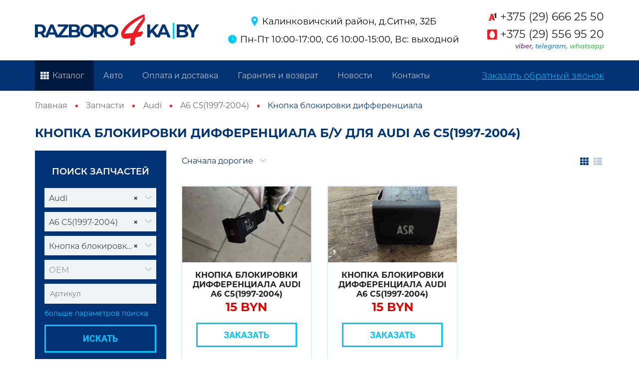

--- FILE ---
content_type: text/html; charset=UTF-8
request_url: https://razboro4ka.by/zchbu/mark_Audi/model_A6-C5/zt_knopka-ASR
body_size: 45950
content:
<!DOCTYPE html>
<html lang="ru-RU">
<head>
    <meta charset="UTF-8">
    <meta name="viewport" content="width=device-width, initial-scale=1.0">
    <link rel="profile" href="http://gmpg.org/xfn/11">
    <title>     
          Кнопка блокировки дифференциала для Audi A6 C5(1997-2004)  б/у купить в Минске и Беларуси – Цена
    
</title>
    



    
        <meta name="description"
        content="Интернет-магазин «Разборочка» предлагает купить Кнопка блокировки дифференциала для Audi A6 C5(1997-2004)  б/у  в Минске. ✅ Низкие цены! ✅ ✈Доставка по Беларуси. "/>
    

    <meta name="csrf-token" content="KRIhVdqPUVzLQBdsHxoWA6OnHn0Rx4PkATFNujUK">
    <link rel="icon" type="image/png" sizes="16x16" href="//razboro4ka.by/icons/favicon.png">
    <link rel="stylesheet" href="/packed/vendor.css">
    <link rel="stylesheet" href="/vendor/swiper/css/swiper.min.css"/>
    <link rel="stylesheet" href="/vendor/select2/css/select2.min.css"/>
    <link rel="stylesheet" href="/vendor/magnific/magnific-popup.css"/>
    <link rel="stylesheet" href="/vendor/modal/jquery.modal.min.css"/>
    <link rel="stylesheet" href="/css/style.css?v4697462962">
    <!-- Yandex.Metrika counter -->
<script type="text/javascript" >
   (function(m,e,t,r,i,k,a){m[i]=m[i]||function(){(m[i].a=m[i].a||[]).push(arguments)};
   m[i].l=1*new Date();k=e.createElement(t),a=e.getElementsByTagName(t)[0],k.async=1,k.src=r,a.parentNode.insertBefore(k,a)})
   (window, document, "script", "https://mc.yandex.ru/metrika/tag.js", "ym");

   ym(56585956, "init", {
        clickmap:true,
        trackLinks:true,
        accurateTrackBounce:true,
        webvisor:true
   });
</script>
<noscript><div><img src="https://mc.yandex.ru/watch/56585956" style="position:absolute; left:-9999px;" alt="" /></div></noscript>
<!-- /Yandex.Metrika counter -->
</head>

<body>
<div class="main">
    <!-- Section-head start -->
    <header class="section--head">
        <div class="container">
            <!-- Block-head start -->
            <div class="b-head">
                <div class="b-head--midst">
                    <!-- Element-logo start -->
                    <a class="e-logo" href="/">
                        <img class="e-logo--img lazy" data-src="/img/logo.png" alt="">
                    </a>
                    <!-- Element-logo end -->
                </div>
                <div class="b-head--paper">
                    <!-- Block-head-contacts start -->
                    <div class="b-head-contacts">
                        <p class="b-head-contacts--speech b-head-contacts--location">Калинковичский район, д.Ситня, 32Б</p>
                        <p class="b-head-contacts--speech b-head-contacts--clock">Пн-Пт 10:00-17:00, Сб 10:00-15:00, Вс: выходной</p>
                    </div>
                    <!-- Block-head-contacts end -->
                </div>
                <div class="b-head--pack">
                    <!-- Element-phones start -->
                    <div class="e-phones">
                        <a href="tel:+375296662550"
                           class="e-phones--dial e-phones--a1">+375 (29) 666 25 50</a>
                                                    <a href="tel:+375295569520"
                               class="e-phones--dial e-phones--mts">+375 (29) 556 95 20</a>
                                            </div>
                    <!-- Element-phones end -->
                    <!-- Element-call-links start -->
                    <div class="e-call-links">
                        <span class="e-call-links--viber" href="">viber, </span>
                        <span class="e-call-links--telega" href="">telegram, </span>
                        <span class="e-call-links--whatsapp" href="">whatsapp </span>
                    </div>
                    <!-- Element-call-links end -->
                </div>
            </div>
            <!-- Block-head end -->
        </div>
    </header>
    <!-- Section-top start -->
    <div class="section--top">
        <div class="container">
            <div class="e-mobile">
                <div class="e-mobile--activate">
                    <a class="e-mobile--toggle e-mobile--toggle-open" href="">Навигация</a>
                    <a class="e-mobile--toggle e-mobile--toogle-close" href="">Закрыть</a>
                </div>
                <div class="e-mobile--body">
                    <div class="e-mobile--max">
                        <div class="b-menu">
                            <!-- Element-menu start -->
                            <ul class="e-menu">
                                <li class="e-menu--item">
                                    <a class="e-menu--link e-menu--catalog  active " href="/zchbu">Каталог</a>
                                </li>
                                <li class="e-menu--item">
                                    <a class="e-menu--link " href="/cars">Авто</a>
                                </li>
                                <li class="e-menu--item">
                                    <a class="e-menu--link " href="/payment-and-delivery">Оплата и доставка</a>
                                </li>
                                <li class="e-menu--item">
                                    <a class="e-menu--link " href="/warranty-and-return">Гарантия и возврат</a>
                                </li>
                                <li class="e-menu--item">
                                    <a class="e-menu--link " href="/news">Новости</a>
                                </li>
                                <li class="e-menu--item">
                                    <a class="e-menu--link " href="/contacts">Контакты</a>
                                </li>
                            </ul>
                            <!-- Element-menu end -->
                            <a class="b-menu--call e-mobile--note" href="#modal-callback" data-modal="">Заказать
                                обратный звонок</a>
                        </div>
                    </div>
                    <div class="e-mobile--foot">
                        <div class="e-mobile--max">
                            <!-- Element-mobile-phones start -->
                            <div class="e-mobile-phones">
                                <a href="tel:+375296662550"
                                   class="e-mobile-phones--item">+375 (29) 666 25 50</a>
                                                                    <br>
                                    <a href="tel:+375295569520"
                                       class="e-mobile-phones--item">+375 (29) 556 95 20</a>
                                                            </div>
                            <!-- Element-mobile-phones end -->
                            <a class="b-menu--call" href="#modal-callback" data-modal="">Заказать обратный звонок</a>
                        </div>
                    </div>
                </div>
            </div>
        </div>
    </div>
    <!-- Section-top end -->
    <!-- Section-head end -->
        <!-- Section-page_head start -->
 <section class="section section--page-head">
     <div class="container">
         <!-- Element-speedbar start -->
         <div class="e-speedbar">
                                                                    <a href="/">Главная</a>
                     <i></i>
                                                                                     <a href="/zchbu/">Запчасти</a>
                     <i></i>
                                                                                     <a href="/zchbu/mark_Audi/model_A6-C5/zt_knopka-ASR">Audi</a>
                     <i></i>
                                                                                     <a href="/zchbu/mark_Audi/model_A6-C5">A6 C5(1997-2004)</a>
                     <i></i>
                                                                                     <span>Кнопка блокировки дифференциала</span>
                                       </div>
         <!-- Element-speedbar end -->
         <!-- Element-title start -->
         <h1 class="e-title--medium e-title--up e-title">Кнопка блокировки дифференциала б/у  для Audi A6 C5(1997-2004) </h1>
         <!-- Element-title end -->
     </div>
 </section>
 <!-- Section-page_head end -->

    <!-- Section-catalog_part start -->
    <main class="section section--page">
        <div class="container">
            <div class="row">
                <div class="col-lg-3 col-md-4 col-sm-12">
                    <!-- Block-catalog_filter start -->
<!-- Search-part start -->
<div class="b-search-all">
    <p class="b-search-all--speech">Поиск запчастей</p>
    <div class="form-group">
        <!-- Filter-marka start -->
        <select class="select-search form-select form-control markSelect " name="mark" data-allow-clear="true"
                data-placeholder="Марка" data-selected="Audi">
            <option></option>
                            <option
                                                                                                value="Alfa-romeo" data-markID="38"
                        data-mark_lat="Alfa-romeo">Alfa romeo</option>
                            <option
                                                                        selected
                                                                        value="Audi" data-markID="2"
                        data-mark_lat="Audi">Audi</option>
                            <option
                                                                                                value="BMW" data-markID="3"
                        data-mark_lat="BMW">BMW</option>
                            <option
                                                                                                value="Chevrolet" data-markID="43"
                        data-mark_lat="Chevrolet">Chevrolet</option>
                            <option
                                                                                                value="Chrysler" data-markID="34"
                        data-mark_lat="Chrysler">Chrysler</option>
                            <option
                                                                                                value="Citroen" data-markID="25"
                        data-mark_lat="Citroen">Citroen</option>
                            <option
                                                                                                value="Dacia" data-markID="47"
                        data-mark_lat="Dacia">Dacia</option>
                            <option
                                                                                                value="Daewoo" data-markID="33"
                        data-mark_lat="Daewoo">Daewoo</option>
                            <option
                                                                                                value="Dodge" data-markID="57"
                        data-mark_lat="Dodge">Dodge</option>
                            <option
                                                                                                value="Fiat" data-markID="30"
                        data-mark_lat="Fiat">Fiat</option>
                            <option
                                                                                                value="Ford" data-markID="22"
                        data-mark_lat="Ford">Ford</option>
                            <option
                                                                                                value="Geely" data-markID="59"
                        data-mark_lat="Geely">Geely</option>
                            <option
                                                                                                value="Honda" data-markID="20"
                        data-mark_lat="Honda">Honda</option>
                            <option
                                                                                                value="Hyundai" data-markID="6"
                        data-mark_lat="Hyundai">Hyundai</option>
                            <option
                                                                                                value="Isuzu" data-markID="56"
                        data-mark_lat="Isuzu">Isuzu</option>
                            <option
                                                                                                value="Iveco" data-markID="42"
                        data-mark_lat="Iveco">Iveco</option>
                            <option
                                                                                                value="Kia" data-markID="12"
                        data-mark_lat="Kia">Kia</option>
                            <option
                                                                                                value="Lada" data-markID="51"
                        data-mark_lat="Lada">Lada</option>
                            <option
                                                                                                value="LAND-ROVER" data-markID="44"
                        data-mark_lat="LAND-ROVER">LAND-ROVER</option>
                            <option
                                                                                                value="MAN" data-markID="58"
                        data-mark_lat="MAN">MAN</option>
                            <option
                                                                                                value="Mazda" data-markID="32"
                        data-mark_lat="Mazda">Mazda</option>
                            <option
                                                                                                value="Mercedes" data-markID="4"
                        data-mark_lat="Mercedes">Mercedes</option>
                            <option
                                                                                                value="Mini" data-markID="19"
                        data-mark_lat="Mini">Mini</option>
                            <option
                                                                                                value="Mitsubishi" data-markID="13"
                        data-mark_lat="Mitsubishi">Mitsubishi</option>
                            <option
                                                                                                value="Nissan" data-markID="11"
                        data-mark_lat="Nissan">Nissan</option>
                            <option
                                                                                                value="Opel" data-markID="17"
                        data-mark_lat="Opel">Opel</option>
                            <option
                                                                                                value="Peugeot" data-markID="27"
                        data-mark_lat="Peugeot">Peugeot</option>
                            <option
                                                                                                value="Renault" data-markID="9"
                        data-mark_lat="Renault">Renault</option>
                            <option
                                                                                                value="Rover" data-markID="35"
                        data-mark_lat="Rover">Rover</option>
                            <option
                                                                                                value="saab" data-markID="36"
                        data-mark_lat="saab">saab</option>
                            <option
                                                                                                value="Seat" data-markID="23"
                        data-mark_lat="Seat">Seat</option>
                            <option
                                                                                                value="Skoda" data-markID="8"
                        data-mark_lat="Skoda">Skoda</option>
                            <option
                                                                                                value="Smart" data-markID="39"
                        data-mark_lat="Smart">Smart</option>
                            <option
                                                                                                value="Subaru" data-markID="5"
                        data-mark_lat="Subaru">Subaru</option>
                            <option
                                                                                                value="Suzuki" data-markID="18"
                        data-mark_lat="Suzuki">Suzuki</option>
                            <option
                                                                                                value="Toyota" data-markID="14"
                        data-mark_lat="Toyota">Toyota</option>
                            <option
                                                                                                value="Volkswagen" data-markID="1"
                        data-mark_lat="Volkswagen">Volkswagen</option>
                            <option
                                                                                                value="Volvo" data-markID="24"
                        data-mark_lat="Volvo">Volvo</option>
            ;
        </select>
        <!-- Filter-marka end -->
    </div>
    <div class="form-group">
        <!-- Filter-model start -->
        <select class="select-search form-select form-control modelSelect" name="model" data-allow-clear="true"
                data-placeholder="Модель"
                style="width: 100%">
            <option></option>
                                                <option
                                                                                                                value="100-C3"
                            data-modelid="300"
                            data-model_lat="100-C3">100 C3(1982-1991)</option>
                                    <option
                                                                                                                value="100C4"
                            data-modelid="301"
                            data-model_lat="100C4">100 C4(1990-1994)</option>
                                    <option
                                                                                                                value="80-B2"
                            data-modelid="326"
                            data-model_lat="80-B2">80 B2(1980-1986)</option>
                                    <option
                                                                                                                value="80-B3"
                            data-modelid="299"
                            data-model_lat="80-B3">80 B3(1986-1991)</option>
                                    <option
                                                                                                                value="80-B4"
                            data-modelid="298"
                            data-model_lat="80-B4">80 B4(1991-1996)</option>
                                    <option
                                                                                                                value="90-Coupe"
                            data-modelid="431"
                            data-model_lat="90-Coupe">90 Coupe</option>
                                    <option
                                                                                                                value="A1"
                            data-modelid="536"
                            data-model_lat="A1">A1</option>
                                    <option
                                                                                                                value="A3"
                            data-modelid="10"
                            data-model_lat="A3">A3</option>
                                    <option
                                                                                                                value="A4-B5"
                            data-modelid="85"
                            data-model_lat="A4-B5">A4 B5(1994-2001)</option>
                                    <option
                                                                                                                value="A4-B6"
                            data-modelid="111"
                            data-model_lat="A4-B6">A4 B6(2000-2005)</option>
                                    <option
                                                                                                                value="A4-B7"
                            data-modelid="201"
                            data-model_lat="A4-B7">A4 B7(2004-2008)</option>
                                    <option
                                                                                                                value="A4-B8"
                            data-modelid="123"
                            data-model_lat="A4-B8">A4 B8</option>
                                    <option
                                                                                                                value="A5"
                            data-modelid="20"
                            data-model_lat="A5">A5</option>
                                    <option
                                                                                                                value="A6-C4"
                            data-modelid="302"
                            data-model_lat="A6-C4">A6 C4(1994-1997)</option>
                                    <option
                                                                                    selected
                                                                                    value="A6-C5"
                            data-modelid="325"
                            data-model_lat="A6-C5">A6 C5(1997-2004)</option>
                                    <option
                                                                                                                value="A6-C6"
                            data-modelid="225"
                            data-model_lat="A6-C6">A6 C6(2004-2011)</option>
                                    <option
                                                                                                                value="A8"
                            data-modelid="3"
                            data-model_lat="A8">A8 D2 1994-1998</option>
                                    <option
                                                                                                                value="A8-D2-1999-2002"
                            data-modelid="181"
                            data-model_lat="A8-D2-1999-2002">A8 D2 1999-2002</option>
                                    <option
                                                                                                                value="A8-D3-2003-2007"
                            data-modelid="191"
                            data-model_lat="A8-D3-2003-2007">A8 D3 2003-2007</option>
                                    <option
                                                                                                                value="Q3"
                            data-modelid="63"
                            data-model_lat="Q3">Q3</option>
                                    <option
                                                                                                                value="Q5"
                            data-modelid="32"
                            data-model_lat="Q5">Q5</option>
                                    <option
                                                                                                                value="Q7-(2005-2008)"
                            data-modelid="250"
                            data-model_lat="Q7-(2005-2008)">Q7 (2005-2008)</option>
                                    <option
                                                                                                                value="TT"
                            data-modelid="71"
                            data-model_lat="TT">TT</option>
                                    </select>
        <!-- Filter-model end -->
    </div>
    <div class="form-group">
        <!-- Filter-select start -->
        <select class="select-search form-select form-control ztSelect" name="part" data-allow-clear="true"
                data-placeholder="Запчасть"
                style="width: 100%">
            <option></option>
                            <option
                                                                                                value="CD-chejndzher">CD-чейнджер</option>
                            <option
                                                                                                value="absorber-(filtr-ugolnyj)">Абсорбер (фильтр угольный)</option>
                            <option
                                                                                                value="absorber-bampera">Абсорбер бампера</option>
                            <option
                                                                                                value="avtonomnyj-otopitel">Автономный отопитель</option>
                            <option
                                                                                                value="aktivator-(privod)-zamka-dveri">Активатор (привод) замка двери</option>
                            <option
                                                                                                value="aktivator-zamka-bagazhnika">Активатор замка багажника</option>
                            <option
                                                                                                value="aktivator-tsentralnogo-zamka">Активатор центрального замка</option>
                            <option
                                                                                                value="aktuator-turbiny">Актуатор турбины</option>
                            <option
                                                                                                value="amortizator-zadnij">Амортизатор задний</option>
                            <option
                                                                                                value="amortizator-kabiny">Амортизатор кабины</option>
                            <option
                                                                                                value="amortizator-kapota">Амортизатор капота</option>
                            <option
                                                                                                value="amortizator-kryshki-(dveri)-bagazhnika">Амортизатор крышки багажника</option>
                            <option
                                                                                                value="amortizator-podveski">Амортизатор передний</option>
                            <option
                                                                                                value="antenna">Антенна</option>
                            <option
                                                                                                value="antenna-immobilajzera">Антенна иммобилайзера</option>
                            <option
                                                                                                value="bak-toplivnyj">Бак топливный</option>
                            <option
                                                                                                value="balka-kpp">Балка КПП</option>
                            <option
                                                                                                value="balka-pod-radiator">Балка под радиатор</option>
                            <option
                                                                                                value="balka-podveski-zadnyaya">Балка подвески задняя</option>
                            <option
                                                                                                value="balka-podveski-perednyaya-(podramnik)">Балка подвески передняя (подрамник)</option>
                            <option
                                                                                                value="bamper-zadnij">Бампер задний</option>
                            <option
                                                                                                value="bamper-perednij">Бампер передний</option>
                            <option
                                                                                                value="baraban-tormoznoj">Барабан тормозной</option>
                            <option
                                                                                                value="bardachok-(zamok-bardachka)">Бардачок</option>
                            <option
                                                                                                value="bachok-gidrousilitelya">Бачок гидроусилителя</option>
                            <option
                                                                                                value="bachok-omyvatelya">Бачок омывателя</option>
                            <option
                                                                                                value="bachok-rasshiritelnyj">Бачок расширительный</option>
                            <option
                                                                                                value="bachok-tormoznoj-zhidkosti">Бачок тормозной жидкости</option>
                            <option
                                                                                                value="bashmak-ressory">Башмак рессоры</option>
                            <option
                                                                                                value="blenda">Бленда</option>
                            <option
                                                                                                value="blok-ABS-(modul-abs)">Блок ABS (Модуль АБС)</option>
                            <option
                                                                                                value="blok-AirBag">Блок AirBag</option>
                            <option
                                                                                                value="blok-Bluetooth">Блок Bluetooth</option>
                            <option
                                                                                                value="blok-BSI">Блок BSI</option>
                            <option
                                                                                                value="blok-BSM">Блок BSM</option>
                            <option
                                                                                                value="blok-SAM">Блок SAM</option>
                            <option
                                                                                                value="blok-bortovoj-seti(blok-upravleniya-BCM)">Блок бортовой сети(блок управления BCM)</option>
                            <option
                                                                                                value="blok-immobilajzera">Блок Иммобилайзера</option>
                            <option
                                                                                                value="blok-knopok">Блок кнопок</option>
                            <option
                                                                                                value="blok-komforta">Блок комфорта</option>
                            <option
                                                                                                value="blok-kontrolya-davleniya-v-shinakh">Блок контроля давления в шинах</option>
                            <option
                                                                                                value="blok-kruiz-kontrolya">Блок круиз-контроля</option>
                            <option
                                                                                                value="blok-navigatsii">Блок навигации</option>
                            <option
                                                                                                value="blok-predokhranitelej-(blok-rele)">Блок предохранителей (блок реле)</option>
                            <option
                                                                                                value="blok-pritsepnogo-ustrojstva">Блок прицепного устройства</option>
                            <option
                                                                                                value="blok-radio">Блок радио</option>
                            <option
                                                                                                value="blok-rozzhiga-LED">Блок розжига LED</option>
                            <option
                                                                                                value="blok-rozzhiga-ksenona">Блок розжига ксенона</option>
                            <option
                                                                                                value="blok-upravleniya-stoyanochnym-tormozom">Блок ручника (стояночного тормоза)</option>
                            <option
                                                                                                value="blok-soglasovaniya-farkopa">Блок согласования фаркопа</option>
                            <option
                                                                                                value="blok-solenoidov-akpp">Блок соленоидов АКПП</option>
                            <option
                                                                                                value="klyuch-karta">Блок считывания ключ-карта</option>
                            <option
                                                                                                value="blok-schityvaniya-klyuch-karty">Блок считывания ключ-карты</option>
                            <option
                                                                                                value="blok-upravleniya-(drugie)">Блок управления (другие)</option>
                            <option
                                                                                                value="blok-upravleniya-ABS">Блок управления ABS</option>
                            <option
                                                                                                value="blok-upravleniya-ESP">Блок управления ESP</option>
                            <option
                                                                                                value="blok-upravleniya-avtonomnym-otopitelem">Блок управления автономным отопителем</option>
                            <option
                                                                                                value="blok-upravleniya-akkumulyatorom(akb)">Блок управления аккумулятором(АКБ)</option>
                            <option
                                                                                                value="blok-upravleniya-akpp">Блок управления АКПП</option>
                            <option
                                                                                                value="blok-upravleniya-bortovoj-setyu">Блок управления бортовой сетью</option>
                            <option
                                                                                                value="blok-upravleniya-ventilyatora-radiatora">Блок управления вентилятора радиатора (реле)</option>
                            <option
                                                                                                value="blok-upravleniya-gazovym-oborudovaniem">Блок управления газовым оборудованием</option>
                            <option
                                                                                                value="blok-upravleniya-dveri">Блок управления двери</option>
                            <option
                                                                                                value="blok-upravleniya-dvigatelem-(dvs)">Блок управления двигателем (ЭБУ))</option>
                            <option
                                                                                                value="blok-upravleniya-kryshkoj-bagazhnika">Блок управления крышкой багажника</option>
                            <option
                                                                                                value="blok-upravleniya-magnitoloj">Блок управления магнитолой</option>
                            <option
                                                                                                value="blok-upravleniya-parktronikami">Блок управления парктрониками</option>
                            <option
                                                                                                value="blok-upravleniya-pechki-klimat-kontrolya">Блок управления печки/климат-контроля</option>
                            <option
                                                                                                value="blok-upravleniya-pnevmopodveskoj">Блок управления пневмоподвеской</option>
                            <option
                                                                                                value="blok-upravleniya-podrulevymi-pereklyuchatelyami">Блок управления подрулевыми переключателями</option>
                            <option
                                                                                                value="blok-upravleniya-razdatochnoj-korobki">Блок управления раздаточной коробки</option>
                            <option
                                                                                                value="blok-upravleniya-regulirovkoj-far">Блок управления регулировкой фар</option>
                            <option
                                                                                                value="blok-upravleniya-rulevoj-rejki">Блок управления рулевой рейки</option>
                            <option
                                                                                                value="blok-upravleniya-svetom">Блок управления светом</option>
                            <option
                                                                                                value="blok-upravleniya-signalizatsiej">Блок управления сигнализацией</option>
                            <option
                                                                                                value="blok-upravleniya-sidenyami">Блок управления сиденьями</option>
                            <option
                                                                                                value="blok-upravleniya-stekloochistitelya">Блок управления стеклоочистителя</option>
                            <option
                                                                                                value="blok-upravleniya-steklopodemnikami">Блок управления стеклоподъемниками</option>
                            <option
                                                                                                value="blok-upravleniya-telefonom">Блок управления телефоном</option>
                            <option
                                                                                                value="blok-upravleniya-tnvd">БЛОК УПРАВЛЕНИЯ ТНВД</option>
                            <option
                                                                                                value="blok-upravleniya-toplivnym-nasosom">Блок управления топливным насосом</option>
                            <option
                                                                                                value="blok-upravleniya-turbinoj">Блок управления турбиной</option>
                            <option
                                                                                                value="blok-upravleniya-forsunkami">Блок управления форсунками</option>
                            <option
                                                                                                value="blok-upravleniya-tsentralnym-zamkom">Блок управления центральным замком</option>
                            <option
                                                                                                value="blok-tsilindrov(dvs)">Блок цилиндров(ДВС)</option>
                            <option
                                                                                                value="bokovina-kuzova-pravaya">Боковина кузова правая</option>
                            <option
                                                                                                value="bolt">Болт</option>
                            <option
                                                                                                value="bort">Борт</option>
                            <option
                                                                                                value="bryzgovik">Брызговик</option>
                            <option
                                                                                                value="vakuumnyj-privod">Вакуумный привод</option>
                            <option
                                                                                                value="vakuumnyj-akkumulyator">Вакуумный ресивер</option>
                            <option
                                                                                                value="vakuumnyj-usilitel-tormozov">Вакуумный усилитель тормозов</option>
                            <option
                                                                                                value="val-balansirnyj">ВАЛ БАЛАНСИРНЫЙ</option>
                            <option
                                                                                                value="val-promezhutochnyj">Вал промежуточный</option>
                            <option
                                                                                                value="variator">Вариатор</option>
                            <option
                                                                                                value="vvriator">Ввриатор</option>
                            <option
                                                                                                value="ventilyator-konditsionera">Вентилятор кондиционера</option>
                            <option
                                                                                                value="ventilyator-okhlazhdeniya-otseka-elektroniki">Вентилятор охлаждения отсека электроники</option>
                            <option
                                                                                                value="ventilyator-radiatora">Вентилятор радиатора</option>
                            <option
                                                                                                value="veschevoj-yaschik-tsentralnoj-konsoli">Вещевой ящик центральной консоли</option>
                            <option
                                                                                                value="vilka-stsepleniya">Вилка сцепления</option>
                            <option
                                                                                                value="viskomufta">Вискомуфта</option>
                            <option
                                                                                                value="vozdukhovod">Воздуховод</option>
                            <option
                                                                                                value="vozdukhovod-interkulera">Воздуховод интеркулера</option>
                            <option
                                                                                                value="vozdukhozabornik">Воздухозаборник</option>
                            <option
                                                                                                value="kontsevik-dvernoj">Выключатель концевой (концевик)</option>
                            <option
                                                                                                value="gazovyj-reduktor">Газовый редуктор</option>
                            <option
                                                                                                value="gajka-toplivnogo-nasosa">Гайка топливного насоса</option>
                            <option
                                                                                                value="generator">Генератор</option>
                            <option
                                                                                                value="gidroakkumulyator-(grusha)">Гидроаккумулятор</option>
                            <option
                                                                                                value="gidrobort">Гидроборт</option>
                            <option
                                                                                                value="gidrosfera">Гидросфера</option>
                            <option
                                                                                                value="gidrotransformator-akpp">Гидротрансформатор АКПП</option>
                            <option
                                                                                                value="glushitel">Глушитель</option>
                            <option
                                                                                                value="glushitel-avtonomnogo-otopitelya">Глушитель автономного отопителя</option>
                            <option
                                                                                                value="golovka-bloka-tsilindrov-dvigatelya-(gbts)">Головка блока цилиндров двигателя (ГБЦ)</option>
                            <option
                                                                                                value="golovka-startera">Головка стартера</option>
                            <option
                                                                                                value="gorlovina-bachka-omyvatelya">Горловина бачка омывателя</option>
                            <option
                                                                                                value="gorlovina-toplivnogo-baka">Горловина топливного бака</option>
                            <option
                                                                                                value="gornyj-tormoz-(retarder)">Горный тормоз (ретардер)</option>
                            <option
                                                                                                value="datchik-ABS">Датчик ABS</option>
                            <option
                                                                                                value="datchik-AirBag">Датчик AirBag</option>
                            <option
                                                                                                value="datchik-Esp">датчик ESP</option>
                            <option
                                                                                                value="datchik-absolyutnogo-davleniya">Датчик абсолютного давления</option>
                            <option
                                                                                                value="datchik-davleniya">Датчик давления</option>
                            <option
                                                                                                value="datchik-davleniya-v-shine">Датчик давления в шине</option>
                            <option
                                                                                                value="datchik-davleniya-vykhlopnykh-gazov">Датчик давления выхлопных газов</option>
                            <option
                                                                                                value="datchik-davleniya-topliva">Датчик давления топлива</option>
                            <option
                                                                                                value="datchik-detonatsii">Датчик детонации</option>
                            <option
                                                                                                value="datchik-dozhdya">Датчик дождя</option>
                            <option
                                                                                                value="datchik-zagryazneniya-vozdukha">Датчик загрязнения воздуха</option>
                            <option
                                                                                                value="datchik-zadnego-khoda">Датчик заднего хода</option>
                            <option
                                                                                                value="datchik-immobilajzera">Датчик иммобилайзера</option>
                            <option
                                                                                                value="datchik-klirensa">Датчик клиренса</option>
                            <option
                                                                                                value="datchik-konditsionera">Датчик кондиционера</option>
                            <option
                                                                                                value="datchik-myortvykh-(slepykh)-zon">Датчик мертвых (слепых) зон</option>
                            <option
                                                                                                value="datchik-parktronika">Датчик парктроника</option>
                            <option
                                                                                                value="datchik-polozheniya-kolenvala">Датчик положения коленвала</option>
                            <option
                                                                                                value="datchik-polozheniya-pedali-gaza">Датчик положения педали газа</option>
                            <option
                                                                                                value="datchik-polozheniya-pedali-stsepleniya">Датчик положения педали сцепления</option>
                            <option
                                                                                                value="datchik-polozheniya-pedali(lyagushka)">Датчик положения педали(лягушка)</option>
                            <option
                                                                                                value="datchik-polozheniya-podveski">Датчик положения подвески</option>
                            <option
                                                                                                value="datchik-polozheniya-raspredvala">Датчик положения распредвала</option>
                            <option
                                                                                                value="datchik-polozheniya-rulya">Датчик положения руля</option>
                            <option
                                                                                                value="datchik-prisutstviya-passazhira">Датчик присутствия пассажира</option>
                            <option
                                                                                                value="datchik-raspredvala">Датчик распредвала</option>
                            <option
                                                                                                value="datchik-sveta">Датчик света</option>
                            <option
                                                                                                value="datchik-skorosti">Датчик скорости</option>
                            <option
                                                                                                value="datchik-temperatury">Датчик температуры</option>
                            <option
                                                                                                value="datchik-temperatury-vykhlopnykh-gazov">Датчик температуры выхлопных газов</option>
                            <option
                                                                                                value="datchik-temperatury-topliva">Датчик температуры топлива</option>
                            <option
                                                                                                value="datchik-ugla-povorota-rulya">Датчик угла поворота руля</option>
                            <option
                                                                                                value="datchik-udara">Датчик удара</option>
                            <option
                                                                                                value="datchik-udara-(Airbag)">Датчик удара (Airbag)</option>
                            <option
                                                                                                value="datchik-urovnya-masla">Датчик уровня масла</option>
                            <option
                                                                                                value="datchik-urovnya-topliva">Датчик уровня топлива(топливный насос)</option>
                            <option
                                                                                                value="datchik-uskoreniya">Датчик ускорения</option>
                            <option
                                                                                                value="dver-zadnyaya-levaya">Дверь задняя левая</option>
                            <option
                                                                                                value="dver-zadnyaya-pravaya">Дверь задняя правая</option>
                            <option
                                                                                                value="dver-zadnyaya-raspashnaya-levaya">Дверь задняя распашная левая</option>
                            <option
                                                                                                value="dver-zadnyaya-raspashnaya-pravaya">Дверь задняя распашная правая</option>
                            <option
                                                                                                value="dver-perednyaya-levaya">Дверь передняя левая</option>
                            <option
                                                                                                value="dver-perednyaya-pravaya">Дверь передняя правая</option>
                            <option
                                                                                                value="dver-sdvizhnaya">Дверь сдвижная</option>
                            <option
                                                                                                value="dvs-(dvigatel)">Двигатель</option>
                            <option
                                                                                                value="dvigatel-(motorchik)-elektrolyuka">Двигатель (моторчик) электролюка</option>
                            <option
                                                                                                value="dvigatel-otopitelya-(motorchik-pechki)">Двигатель отопителя (моторчик печки)</option>
                            <option
                                                                                                value="dvigatel-stekloochistitelya-(motorchik-dvornikov)">Двигатель стеклоочистителя (моторчик дворников)</option>
                            <option
                                                                                                value="deflektor-(obtekatel)-kabiny">Дефлектор (обтекатель) кабины</option>
                            <option
                                                                                                value="deflektor-obduva-salona">Дефлектор обдува салона</option>
                            <option
                                                                                                value="deflektor-radiatora">Дефлектор радиатора</option>
                            <option
                                                                                                value="dzhojstik-regulirovki-zerkal">Джойстик регулировки зеркал</option>
                            <option
                                                                                                value="dzhojstik-regulirovki-rulevoj-kolonki">Джойстик регулировки рулевой колонки</option>
                            <option
                                                                                                value="dzhojstik-upravleniya-multimedia">Джойстик управления мультимедиа</option>
                            <option
                                                                                                value="dinamik">Динамик</option>
                            <option
                                                                                                value="dinamik-vysokochastotnyj-(pischalka)">Динамик высокочастотный (пищалка)</option>
                            <option
                                                                                                value="disk">Диск</option>
                            <option
                                                                                                value="disk-kolesnyj(alyuminievyj)">Диск колесный(алюминиевый)</option>
                            <option
                                                                                                value="disk-kolesnyj(metalicheskij)">Диск колесный(металический)</option>
                            <option
                                                                                                value="disk-stsepleniya">Диск сцепления</option>
                            <option
                                                                                                value="disk-tormoznoj-zadnij">Диск тормозной задний</option>
                            <option
                                                                                                value="disk-tormoznoj-perednij">Диск тормозной передний</option>
                            <option
                                                                                                value="displej-informatsionnyj">Дисплей информационный</option>
                            <option
                                                                                                value="diffuzor-(kozhukh)-ventilyatora-radiatora">Диффузор (кожух) вентилятора радиатора</option>
                            <option
                                                                                                value="diffuzor-ventilyatora">Диффузор вентилятора</option>
                            <option
                                                                                                value="dozhdevik">Дождевик</option>
                            <option
                                                                                                value="domkrat">Домкрат</option>
                            <option
                                                                                                value="relengi">Дуги на крышу (рейлинги)</option>
                            <option
                                                                                                value="zaglushka">Заглушка</option>
                            <option
                                                                                                value="zaglushka-(reshetka)-v-bamper">Заглушка (решетка) в бампер</option>
                            <option
                                                                                                value="zaglushka-napravlyayuschej-sdvizhnoj-dveri">заглушка направляющей сдвижной двери</option>
                            <option
                                                                                                value="zaglushka-poroga">Заглушка порога</option>
                            <option
                                                                                                value="zaglushka-rejlingov">Заглушка рейлингов</option>
                            <option
                                                                                                value="zadnyaya-panel-kuzova">Задняя панель кузова</option>
                            <option
                                                                                                value="zadnyaya-chast-kuzova-(tazik)">Задняя часть кузова (тазик)</option>
                            <option
                                                                                                value="zamok-bagazhnika">Замок багажника</option>
                            <option
                                                                                                value="zamok-bardachka">Замок бардачка</option>
                            <option
                                                                                                value="zamok-dveri">Замок двери</option>
                            <option
                                                                                                value="zamok-dveri-zadnej-levoj">Замок двери задней левой</option>
                            <option
                                                                                                value="zamok-dveri-zadnej-pravoj">Замок двери задней правой</option>
                            <option
                                                                                                value="zamok-dveri-perednej-levoj">Замок двери передней левой</option>
                            <option
                                                                                                value="zamok-dveri-perednej-pravoj">Замок двери передней правой</option>
                            <option
                                                                                                value="zamok-zazhiganiya">Замок зажигания</option>
                            <option
                                                                                                value="zamok-kabiny">Замок кабины</option>
                            <option
                                                                                                value="zamok-kapota">Замок капота</option>
                            <option
                                                                                                value="zamok-rulevoj-kolonki">Замок рулевой колонки</option>
                            <option
                                                                                                value="zamok-sdvizhnoj-dveri">Замок сдвижной двери</option>
                            <option
                                                                                                value="zamok-toplivnogo-baka(aktivator)">Замок топливного бака(активатор)</option>
                            <option
                                                                                                value="zaslonka-drosselnaya">Заслонка дроссельная</option>
                            <option
                                                                                                value="zaschyolki-remnya-bezopasnosti">Защёлки ремня безопасности</option>
                            <option
                                                                                                value="zaschita-(kozhukh)-remnya-grm">Защита (кожух) ремня ГРМ</option>
                            <option
                                                                                                value="zaschita-(ekran)-vypusknogo-kollektora">Защита (экран) выпускного коллектора</option>
                            <option
                                                                                                value="zaschita-arok-zadnyaya-levaya-(podkrylok)">Защита арок задняя левая (подкрылок)</option>
                            <option
                                                                                                value="zaschita-arok-zadnyaya-pravaya-(podkrylok)">Защита арок задняя правая (подкрылок)</option>
                            <option
                                                                                                value="zaschita-arok-perednyaya-levaya-(podkrylok)">Защита арок передняя левая (подкрылок)</option>
                            <option
                                                                                                value="zaschita-arok-perednyaya-pravaya-(podkrylok)">Защита арок передняя правая (подкрылок)</option>
                            <option
                                                                                                value="zaschita-bampera-zadnego">Защита бампера заднего</option>
                            <option
                                                                                                value="zaschita-perednego-bampera">Защита бампера переднего</option>
                            <option
                                                                                                value="zaschita-dvigatelya">Защита двигателя</option>
                            <option
                                                                                                value="zaschita-dnischa">Защита днища</option>
                            <option
                                                                                                value="ekran-teplovoj">Защита катализатора</option>
                            <option
                                                                                                value="zaschita-kpp">Защита КПП</option>
                            <option
                                                                                                value="zaschita-kryla-(podkrylok)">Защита крыла (подкрылок)</option>
                            <option
                                                                                                value="zaschita-pod-kpp">Защита под КПП</option>
                            <option
                                                                                                value="zaschita-stupitsy">Защита ступицы</option>
                            <option
                                                                                                value="zerkalo-naruzhnoe-levoe">Зеркало наружное левое</option>
                            <option
                                                                                                value="zerkalo-naruzhnoe-pravoe">Зеркало наружное правое</option>
                            <option
                                                                                                value="zerkalo-salona">Зеркало салона</option>
                            <option
                                                                                                value="znak-avarijnoj-ostanovki">Знак аварийной остановки</option>
                            <option
                                                                                                value="znachok">Значок(эмблема)</option>
                            <option
                                                                                                value="izmeritel-potoka-vozdukha">Измеритель потока воздуха</option>
                            <option
                                                                                                value="immobilajzer">Иммобилайзер</option>
                            <option
                                                                                                value="indikator-akpp">Индикатор АКПП</option>
                            <option
                                                                                                value="isparitel">Испаритель</option>
                            <option
                                                                                                value="isparitel-konditsionera">Испаритель кондиционера</option>
                            <option
                                                                                                value="kabina">Кабина</option>
                            <option
                                                                                                value="kamera-tormoznaya">Камера тормозная</option>
                            <option
                                                                                                value="kapot">Капот</option>
                            <option
                                                                                                value="karbyurator">Карбюратор</option>
                            <option
                                                                                                value="kardan-(val-kardannyj)">Кардан (вал карданный)</option>
                            <option
                                                                                                value="kardan-rulevoj">Кардан рулевой</option>
                            <option
                                                                                                value="karman-dveri">Карман двери</option>
                            <option
                                                                                                value="kasseta-radiatorov">Кассета радиаторов</option>
                            <option
                                                                                                value="katafot">Катафот</option>
                            <option
                                                                                                value="katushka-zazhiganiya">Катушка зажигания</option>
                            <option
                                                                                                value="kenguryatnik">Кенгурятник</option>
                            <option
                                                                                                value="klapan-EGR">Клапан EGR</option>
                            <option
                                                                                                value="klapan-ventilyatsii-toplivnogo-baka">Клапан вентиляции топливного бака</option>
                            <option
                                                                                                value="klapan-vozdushnyj">Клапан воздушный</option>
                            <option
                                                                                                value="klapan-zaschitnyj-4-kh-konturnyj">Клапан защитный 4-х контурный</option>
                            <option
                                                                                                value="klapan-konditsionera">Клапан ТРВ (расширительный) кондиционера</option>
                            <option
                                                                                                value="klapan-turbiny">Клапан турбины</option>
                            <option
                                                                                                value="klapan-uskoritelnyj">Клапан ускорительный</option>
                            <option
                                                                                                value="klapan-fazoregulyatora">Клапан фазорегулятора</option>
                            <option
                                                                                                value="klapan-kholostogo-khoda">Клапан холостого хода</option>
                            <option
                                                                                                value="klapan-elektromagnitnyj">Клапан электромагнитный</option>
                            <option
                                                                                                value="klemma-akkumulyatora">Клемма аккумулятора плюс</option>
                            <option
                                                                                                value="klyuch">Ключ</option>
                            <option
                                                                                                value="klyuch-kolesnyj(balonnyj)">Ключ колесный(балонный)</option>
                            <option
                                                                                                value="knopka-AirBag">Кнопка (выключатель)</option>
                            <option
                                                                                                value="knopka-air-bag">Кнопка air bag ошибка</option>
                            <option
                                                                                                value="knopka-esp">кнопка ESP</option>
                            <option
                                                                                                value="knopka-avarijnoj-signalizatsii-(avarijki)">Кнопка аварийной сигнализации (аварийки)</option>
                            <option
                                                                        selected
                                                                        value="knopka-ASR">Кнопка блокировки дифференциала</option>
                            <option
                                                                                                value="knopka-vklyuchenie-konditsionera">Кнопка включение кондиционера</option>
                            <option
                                                                                                value="knopka-vklyucheniya-protivotumannykh-far(ptf)">Кнопка включения противотуманных фар(ПТФ)</option>
                            <option
                                                                                                value="knopka-zapuska-dvigatelya">Кнопка запуска двигателя</option>
                            <option
                                                                                                value="knopka-korrektora-far">кнопка корректора фар</option>
                            <option
                                                                                                value="knopka-omyvatelya-far">Кнопка омывателя фар</option>
                            <option
                                                                                                value="knopka-osvescheniya-paneli-priborov">Кнопка освещения панели приборов</option>
                            <option
                                                                                                value="knopka-otkryvaniya-kryuka-farkopa">Кнопка открывания крюка фаркопа</option>
                            <option
                                                                                                value="knopka-otkrytiya-bagazhnika">Кнопка открытия багажника</option>
                            <option
                                                                                                value="knopka-otkryvaniya-lyuchka-benzobaka">Кнопка открытия лючка топливного бака</option>
                            <option
                                                                                                value="knopka-parktronika">Кнопка парктроника</option>
                            <option
                                                                                                value="knopka-obogreva-zadnego-stekla">Кнопка подогрева заднего стекла</option>
                            <option
                                                                                                value="knopka-podogreva-zerkal">Кнопка подогрева зеркал</option>
                            <option
                                                                                                value="knopka-obogreva-lobovogo-stekla">Кнопка подогрева лобового стекла</option>
                            <option
                                                                                                value="knopka-podogreva-sidenij">Кнопка подогрева сидений</option>
                            <option
                                                                                                value="knopka-regulirovki-sideniya">Кнопка регулировки сидения</option>
                            <option
                                                                                                value="knopka-rezhimov-podveski">Кнопка режимов подвески</option>
                            <option
                                                                                                value="knopka-ruchnogo-tormoza-(ruchnika)">Кнопка ручного тормоза (ручника)</option>
                            <option
                                                                                                value="knopka-upravleniya-steklopodemnikami">Кнопка управления стеклоподъемниками</option>
                            <option
                                                                                                value="knopka-tsentralnogo-zamka">Кнопка центрального замка</option>
                            <option
                                                                                                value="knopka-(vyklyuchatel)">Кнопка(выключатель)</option>
                            <option
                                                                                                value="knopki-rulya">Кнопки руля</option>
                            <option
                                                                                                value="kovyor-bagazhnika">Ковёр багажника</option>
                            <option
                                                                                                value="kovyor-kabiny">Ковер кабины</option>
                            <option
                                                                                                value="kovyor-salona">Ковер салонный</option>
                            <option
                                                                                                value="kovriki-v-salon">Коврики в салон</option>
                            <option
                                                                                                value="kozhukh-akkumulyatora">Кожух аккумулятора</option>
                            <option
                                                                                                value="nakladka-motornoj-kosy">Кожух защитный проводки</option>
                            <option
                                                                                                value="ramka-schitka-priborov">Кожух панели приборов</option>
                            <option
                                                                                                value="kozhukh-rulevoj-kolonki">Кожух рулевой колонки</option>
                            <option
                                                                                                value="kozhukh-tormoznogo-diska">Кожух тормозного диска</option>
                            <option
                                                                                                value="kozyrek-solntsezaschitnyj">Козырек солнцезащитный</option>
                            <option
                                                                                                value="kolenval">Коленвал</option>
                            <option
                                                                                                value="koleso-zapasnoe-(tabletka)">Колесо запасное (таблетка)</option>
                            <option
                                                                                                value="kollektor-vpusknoj">Коллектор впускной</option>
                            <option
                                                                                                value="kollektor-vypusknoj">Коллектор выпускной</option>
                            <option
                                                                                                value="kolonka-rulevaya">Колонка рулевая</option>
                            <option
                                                                                                value="kolpak-kolesnyj">Колпак колесный</option>
                            <option
                                                                                                value="zaglushka-zamka">Колпачок (заглушка) ручки двери</option>
                            <option
                                                                                                value="klyk-bampera">Колпачок литого диска</option>
                            <option
                                                                                                value="kommutator-zazhiganiya">Коммутатор зажигания</option>
                            <option
                                                                                                value="kompressor-konditsionera">Компрессор кондиционера</option>
                            <option
                                                                                                value="kompressor-pnevmopodveski">Компрессор пневмоподвески</option>
                            <option
                                                                                                value="kompressor-tsentralnogo-zamka">Компрессор центрального замка</option>
                            <option
                                                                                                value="konsol-salona(kulisnaya-chast)">Консоль салона(кулисная часть)</option>
                            <option
                                                                                                value="konsol-salona(tsentralnaya-chast)">Консоль салона(центральная часть)</option>
                            <option
                                                                                                value="kontaktnaya-gruppa">Контактная группа</option>
                            <option
                                                                                                value="kontrolnaya-lampa">Контрольная лампа</option>
                            <option
                                                                                                value="korzina-stsepleniya">Корзина сцепления</option>
                            <option
                                                                                                value="korob-predokhranitelej">Короб предохранителей</option>
                            <option
                                                                                                value="korpus-vozdushnogo-filtra">Корпус воздушного фильтра</option>
                            <option
                                                                                                value="korpus-zerkala-naruzhnogo">Корпус зеркала наружного левого</option>
                            <option
                                                                                                value="korpus-zerkala-naruzhnogo-pravogo">Корпус зеркала наружного правого</option>
                            <option
                                                                                                value="korpus-maslyanogo-filtra">Корпус масляного фильтра</option>
                            <option
                                                                                                value="korpus-otopitelya-(pechki)">Корпус отопителя (печки)</option>
                            <option
                                                                                                value="korpus-salnika">Корпус сальника</option>
                            <option
                                                                                                value="korpus-toplivnogo-filtra">Корпус топливного фильтра</option>
                            <option
                                                                                                value="korpus-filtra-salona">Корпус фильтра салона</option>
                            <option
                                                                                                value="motorchik-korektora-far">Корректор фар</option>
                            <option
                                                                                                value="kpp-4-st-mekhanicheskaya">КПП 4-ст. механическая</option>
                            <option
                                                                                                value="kpp-5-st-mekhanicheskaya">КПП 5-ст. механическая</option>
                            <option
                                                                                                value="kpp-6-st-mekhanicheskaya">КПП 6-ст. механическая</option>
                            <option
                                                                                                value="kpp-avtomaticheskaya-(akpp)">КПП автоматическая (АКПП)</option>
                            <option
                                                                                                value="kpp-robotizirovannaya">КПП РОБОТИЗИРОВАННАЯ</option>
                            <option
                                                                                                value="kpp-robotizirovannaya">КПП-роботизированная</option>
                            <option
                                                                                                value="kran-maslovlagootdelitelya-(razgruzka)">Кран масловлагоотделителя (разгрузка)</option>
                            <option
                                                                                                value="kran-otopitelya-(pechki)">Кран отопителя (печки)</option>
                            <option
                                                                                                value="kran-urovnya-podveski-kabiny">Кран уровня подвески кабины</option>
                            <option
                                                                                                value="4B0857563-kreplenie-(kryuchok)-solntsezaschitnogo-kozyrka">Крепление (крючок) солнцезащитного козырька</option>
                            <option
                                                                                                value="kreplenie-bampera">Крепление бампера</option>
                            <option
                                                                                                value="skoba-stabilizatora">Крепление втулки стабилизатора</option>
                            <option
                                                                                                value="kreplenie-zapaski">Крепление запаски</option>
                            <option
                                                                                                value="kreplenie-kryla-perednego-levogo">Крепление крыла</option>
                            <option
                                                                                                value="kreplenie-sidenya">Крепление сиденья</option>
                            <option
                                                                                                value="kreplenie-toplivnogo-baka">Крепление топливного бака</option>
                            <option
                                                                                                value="kreplenie-fary-levoj">Крепление фары левой</option>
                            <option
                                                                                                value="krepleniya-fary">Крепление фары правой</option>
                            <option
                                                                                                value="kronshtejn">Кронштейн</option>
                            <option
                                                                                                value="kronshtejn-viskomufty">Кронштейн вискомуфты</option>
                            <option
                                                                                                value="Nexia">Кронштейн генератора</option>
                            <option
                                                                                                value="kronshtejn-gidrousilitelya">Кронштейн гидроусилителя</option>
                            <option
                                                                                                value="kronshtejn-dvigatelya">Кронштейн двигателя</option>
                            <option
                                                                                                value="kronshtejn-dvigatelya-opornyj">Кронштейн двигателя опорный</option>
                            <option
                                                                                                value="kronshtejn-kompressora-konditsionera">Кронштейн компрессора кондиционера</option>
                            <option
                                                                                                value="kronshtejn-kpp">Кронштейн КПП</option>
                            <option
                                                                                                value="kronshtejn-krepleniya-amortizatora">Кронштейн крепления амортизатора</option>
                            <option
                                                                                                value="kronshtejn-krepleniya-balki-podveski">Кронштейн крепления балки подвески</option>
                            <option
                                                                                                value="kronshtejn-krepleniya-bampera-zadnego">Кронштейн крепления бампера заднего</option>
                            <option
                                                                                                value="kronshtejn-krepleniya-bampera-perednego">Кронштейн крепления бампера переднего</option>
                            <option
                                                                                                value="kronshtejn-krepleniya-kabiny">Кронштейн крепления кабины</option>
                            <option
                                                                                                value="kronshtejn-krepleniya-preduprezhdayuschego-znaka">КРОНШТЕЙН КРЕПЛЕНИЯ ПРЕДУПРЕЖДАЮЩЕГО ЗНАКА</option>
                            <option
                                                                                                value="kronshtejn-krepleniya-trosa-kpp">Кронштейн крепления троса КПП</option>
                            <option
                                                                                                value="kronshtejn-podramnika">Кронштейн подрамника</option>
                            <option
                                                                                                value="kronshtejn-poluosi">Кронштейн полуоси</option>
                            <option
                                                                                                value="kronshtejn-ressory">Кронштейн рессоры</option>
                            <option
                                                                                                value="kronshtejn-ruchki-dveri">Кронштейн ручки двери</option>
                            <option
                                                                                                value="plitka-stabilizatora">Кронштейн стабилизатора</option>
                            <option
                                                                                                value="kronshtejn-tnvd">Кронштейн ТНВД</option>
                            <option
                                                                                                value="kronshtejn-toplivnogo-filtra">Кронштейн топливного фильтра</option>
                            <option
                                                                                                value="krylo-zadnee-levoe">Крыло заднее левое</option>
                            <option
                                                                                                value="krylo-zadnee-pravoe">Крыло заднее правое</option>
                            <option
                                                                                                value="krylo-perednee-levoe">Крыло переднее левое</option>
                            <option
                                                                                                value="krylo-perednee-pravoe">Крыло переднее правое</option>
                            <option
                                                                                                value="krylchatka-ventilyatora">Крыльчатка вентилятора</option>
                            <option
                                                                                                value="krysha">Крыша</option>
                            <option
                                                                                                value="kryshka-(zaglushka)-zadnyaya-fary-levoj">Крышка (заглушка) задняя фары левой</option>
                            <option
                                                                                                value="kryshka-(zaglushka)-zadnyaya-fary-pravoj">Крышка (заглушка) задняя фары правой</option>
                            <option
                                                                                                value="kryshka-akkumulyatora">крышка аккумулятора</option>
                            <option
                                                                                                value="kryshka-bagazhnika">Крышка багажника</option>
                            <option
                                                                                                value="kryshka-bloka-predokhranitelej">Крышка блока предохранителей</option>
                            <option
                                                                                                value="kryshka-dvigatelya-perednyaya">Крышка двигателя декоративная</option>
                            <option
                                                                                                value="kryshka-dvigatelya-perednyaya">Крышка двигателя передняя</option>
                            <option
                                                                                                value="kryshka-klapannaya-dvs">Крышка клапанная ДВС</option>
                            <option
                                                                                                value="kryshka-omyvatelya-far">Крышка омывателя фар</option>
                            <option
                                                                                                value="kryshka-podushki-bezopasnosti-passazhira">Крышка подушки безопасности пассажира</option>
                            <option
                                                                                                value="kryshka-toplivnogo-baka">крышка топливного бака</option>
                            <option
                                                                                                value="kryshka-fary">Крышка фары</option>
                            <option
                                                                                                value="kryuk-buksirovochnyj">Крюк буксировочный</option>
                            <option
                                                                                                value="kryuk-farkopa-semnyj">Крюк фаркопа съемный</option>
                            <option
                                                                                                value="kulak-zadnij-levyj">Кулак задний левый</option>
                            <option
                                                                                                value="kulak-zadnij-pravyj">Кулак задний правый</option>
                            <option
                                                                                                value="kulak-povorotnyj-levyj">Кулак поворотный левый</option>
                            <option
                                                                                                value="kulak-povorotnyj-pravyj">Кулак поворотный правый</option>
                            <option
                                                                                                value="kulisa">Кулиса</option>
                            <option
                                                                                                value="kung">Кунг</option>
                            <option
                                                                                                value="kung(budka)">Кунг(будка)</option>
                            <option
                                                                                                value="lichinka-zamka">Личинка дверного замка</option>
                            <option
                                                                                                value="lichinka-zamka-bagazhnika">Личинка замка багажника</option>
                            <option
                                                                                                value="lonzheron-levyj">Лонжерон левый (часть кузова)</option>
                            <option
                                                                                                value="lonzheron-pravyj">Лонжерон правый (часть кузова)</option>
                            <option
                                                                                                value="lyuk">Люк</option>
                            <option
                                                                                                value="lyuk-kryshi-kuzova">Люк крыши кузова</option>
                            <option
                                                                                                value="lyulka-svechi-nakala">Люлька свечи накала</option>
                            <option
                                                                                                value="lyuchok-baka">Лючок топливного бака</option>
                            <option
                                                                                                value="lyambda-zond">Лямбда-зонд</option>
                            <option
                                                                                                value="magnitola">Магнитола</option>
                            <option
                                                                                                value="maslozabornik">Маслозаборник</option>
                            <option
                                                                                                value="maslozalivnaya-gorlovina">Маслозаливная горловина</option>
                            <option
                                                                                                value="makhovik">Маховик</option>
                            <option
                                                                                                value="mekhanizm-izmeneniya-dliny-vpusknogo-kollektora">Механизм изменения длины впускного коллектора</option>
                            <option
                                                                                                value="mekhanizm-natyazheniya-remnya-tsepi">Механизм натяжения ремня, цепи</option>
                            <option
                                                                                                value="mekhanizm-podema-kryshki-(dveri)-bagazhnika">Механизм подъема крышки (двери) багажника</option>
                            <option
                                                                                                value="mekhanizm-regulirovki-vysoty-remnya-bezopasnosti">Механизм регулировки высоты ремня безопасности</option>
                            <option
                                                                                                value="mekhanizm-sdvizhnoj-dveri">Механизм сдвижной двери</option>
                            <option
                                                                                                value="mekhanizm-stekloochistitelya-(trapetsiya-dvornikov)">Механизм стеклоочистителя (трапеция дворников)</option>
                            <option
                                                                                                value="modul-zaryadki-akkumulyatora-(akb)">Модуль зарядки аккумулятора (АКБ)</option>
                            <option
                                                                                                value="molding-(nakladka-kuzovnaya)">Молдинг (накладка кузовная)</option>
                            <option
                                                                                                value="molding-bampera-zadnego">Молдинг бампера заднего</option>
                            <option
                                                                                                value="molding-bampera">Молдинг бампера переднего</option>
                            <option
                                                                                                value="molding-dveri-zadnej-levoj">Молдинг двери задней левой</option>
                            <option
                                                                                                value="molding-dveri">Молдинг двери задней правой</option>
                            <option
                                                                                                value="molding-dveri-perednej-levoj">Молдинг двери передней левой</option>
                            <option
                                                                                                value="molding-dveri-perednej-pravoj">Молдинг двери передней правой</option>
                            <option
                                                                                                value="molding-kapota">Молдинг капота</option>
                            <option
                                                                                                value="molding-kryla">Молдинг крыла</option>
                            <option
                                                                                                value="molding-kryshi">Молдинг крыши</option>
                            <option
                                                                                                value="molding-lobovogo-stekla">Молдинг лобового стекла</option>
                            <option
                                                                                                value="molding-naruzhnyj-kuzovnoj">Молдинг наружный кузовной</option>
                            <option
                                                                                                value="molding-stekla-dveri-zadnej-levoj-naruzhnyj">Молдинг стекла двери задней левой наружный</option>
                            <option
                                                                                                value="molding-stekla-dveri-zadnej-pravoj-naruzhnyj">Молдинг стекла двери задней правой наружный</option>
                            <option
                                                                                                value="molding-stekla-dveri-perednej-levoj-naruzhnyj">Молдинг стекла двери передней левой наружный</option>
                            <option
                                                                                                value="molding-stekla-dveri-perednej-pravoj-naruzhnyj">Молдинг стекла двери передней правой наружный</option>
                            <option
                                                                                                value="monovprysk">Моновпрыск</option>
                            <option
                                                                                                value="most-veduschij">Мост ведущий</option>
                            <option
                                                                                                value="most-zadnij">Мост задний</option>
                            <option
                                                                                                value="most-perednij">Мост передний</option>
                            <option
                                                                                                value="motorchik-zadnego-stekloochistitelya-(dvornika)">Моторчик заднего стеклоочистителя (дворника)</option>
                            <option
                                                                                                value="motorchik-zaslonki-pechki">Моторчик заслонки печки</option>
                            <option
                                                                                                value="motorchik-otkryvaniya-kuzovnogo-stekla">Моторчик открывания кузовного стекла</option>
                            <option
                                                                                                value="motorchik-perednikh-stekloochistitelej-(dvornikov)">Моторчик передних стеклоочистителей (дворников)</option>
                            <option
                                                                                                value="motorchik-regulirovki-sidenya">Моторчик регулировки сиденья</option>
                            <option
                                                                                                value="motorchik-steklopodemnika-zadnij-levyj">Моторчик стеклоподъемника задний левый</option>
                            <option
                                                                                                value="motorchik-steklopodemnika-zadnij-pravyj">Моторчик стеклоподъемника задний правый</option>
                            <option
                                                                                                value="motorchik-steklopodemnika-perednij-levyj">Моторчик стеклоподъемника передний левый</option>
                            <option
                                                                                                value="motorchik-steklopodemnika-perednij-pravyj">Моторчик стеклоподъемника передний правый</option>
                            <option
                                                                                                value="mufta-ventilyatora">Муфта вентилятора</option>
                            <option
                                                                                                value="mufta-kardana">Муфта кардана</option>
                            <option
                                                                                                value="nagnetatel-vozdukha-(kompressor)">Нагнетатель воздуха (компрессор)</option>
                            <option
                                                                                                value="nakladka-(resnichka)-levoj-fary">Накладка (ресничка) левой фары</option>
                            <option
                                                                                                value="nakladka-(resnichka)-pravoj-fary">Накладка (ресничка) правой фары</option>
                            <option
                                                                                                value="nakladka-(resnichka)-fary">Накладка (ресничка) фары ошибка</option>
                            <option
                                                                                                value="nakladka-vozdushnogo-filtra">Накладка воздушного фильтра</option>
                            <option
                                                                                                value="nakladka-dveri-(kryshki)-bagazhnika">Накладка двери (крышки) багажника</option>
                            <option
                                                                                                value="nakladka-dekorativnaya">Накладка декоративная</option>
                            <option
                                                                                                value="nakladka-dekorativnaya-na-torpedo">Накладка декоративная на торпедо</option>
                            <option
                                                                                                value="nakladka-na-bamper">Накладка на бампер</option>
                            <option
                                                                                                value="nakladka-na-zerkalo">Накладка на зеркало</option>
                            <option
                                                                                                value="nakladka-na-porog">Накладка на порог</option>
                            <option
                                                                                                value="nakladka-na-ruchku-dveri">Накладка на ручку двери</option>
                            <option
                                                                                                value="nakladka-pod-fonar-levyj">Накладка под фонарь левый</option>
                            <option
                                                                                                value="nakladka-pod-fonar-pravyj">Накладка под фонарь правый</option>
                            <option
                                                                                                value="nakladka-podsvetki-nomera">Накладка подсветки номера</option>
                            <option
                                                                                                value="nakonechnik-rulevoj">Наконечник рулевой</option>
                            <option
                                                                                                value="napravlyayuschaya-kryshki-bagazhnika">Направляющая крышки багажника</option>
                            <option
                                                                                                value="napravlyayuschaya-sdvizhnoj-dveri">направляющая сдвижной двери</option>
                            <option
                                                                                                value="ramka-krepleniya-stekla">Направляющая стекла</option>
                            <option
                                                                                                value="napravlyayuschaya-trubka-dlya-trosa-ruchnika-(stoyanochnogo-tormoza)">Направляющая трубка для троса ручника (стояночного тормоза)</option>
                            <option
                                                                                                value="napravlyayuschaya">Направляющая шторки багажника</option>
                            <option
                                                                                                value="nasadka-na-glushitel">Насадка на глушитель</option>
                            <option
                                                                                                value="nasos-toplivnyj-elektricheskij-(podkachka)">Насос автономного отопителя топливный</option>
                            <option
                                                                                                value="nasos-vodyanoj-okhlazhdeniya">НАСОС АНТИФРИЗА ДОПОЛНИТЕЛЬНЫЙ</option>
                            <option
                                                                                                value="nasos-vakuumnyj">Насос вакуумный</option>
                            <option
                                                                                                value="nasos-vozdushnyj">Насос воздушный</option>
                            <option
                                                                                                value="nasos-gidropodveski">Насос гидроподвески</option>
                            <option
                                                                                                value="nasos-gidrousilitelya-rulya">Насос гидроусилителя руля</option>
                            <option
                                                                                                value="nasos-maslyanyj">Насос масляный</option>
                            <option
                                                                                                value="nasos-omyvatelya-(stekla-far)">Насос омывателя (стекла, фар)</option>
                            <option
                                                                                                value="nasos-podyoma-kabiny">Насос подъёма кабины</option>
                            <option
                                                                                                value="nasos-produvki-katalizatora">Насос продувки катализатора</option>
                            <option
                                                                                                value="nasos-toplivnyj">Насос топливный</option>
                            <option
                                                                                                value="nasos-toplivnyj-ruchnoj-(podkachka)">Насос топливный ручной (подкачка)</option>
                            <option
                                                                                                value="natyazhitel">Натяжитель</option>
                            <option
                                                                                                value="nisha-zapasnogo-kolesa">Ниша запасного колеса</option>
                            <option
                                                                                                value="obshivka-bagazhnika">Обшивка багажника</option>
                            <option
                                                                                                value="obshivka-dverej-(komplekt)">Обшивка двери (дверная карта) комплект</option>
                            <option
                                                                                                value="obshivka-zadnyaya-levaya">Обшивка двери задней левой (дверная карта)</option>
                            <option
                                                                                                value="obshivka-zadnyaya-pravaya">Обшивка двери задней правой (дверная карта)</option>
                            <option
                                                                                                value="obshivka-dveri-zadnej-pravoj-sdvizhnoj-(dvernaya-karta)">Обшивка двери задней правой сдвижной (дверная карта)</option>
                            <option
                                                                                                value="obshivka-perednyaya-levaya">Обшивка двери передней левой (дверная карта)</option>
                            <option
                                                                                                value="obshivka-perednyaya-pravaya">Обшивка двери передней правой (дверная карта)</option>
                            <option
                                                                                                value="obshivka-salona">Обшивка салона</option>
                            <option
                                                                                                value="ogranichitel-otkryvaniya-dveri">Ограничитель хода двери</option>
                            <option
                                                                                                value="opora-amortizatora-verkhnyaya">Опора амортизатора верхняя (чашка)</option>
                            <option
                                                                                                value="opora-amortizatora-nizhnyaya-(chashka)">Опора амортизатора нижняя (чашка)</option>
                            <option
                                                                                                value="opora-stojki-srednej-polupritsepa">Опора стойки средней полуприцепа</option>
                            <option
                                                                                                value="opora-sharovaya">Опора шаровая</option>
                            <option
                                                                                                value="osushitel">Осушитель</option>
                            <option
                                                                                                value="otbojnik-kapota">Отбойник капота</option>
                            <option
                                                                                                value="otbojnik-ressory">Отбойник подвески</option>
                            <option
                                                                                                value="kronshtejn-dvernogo-zamka">Ответная часть (скоба) замка двери</option>
                            <option
                                                                                                value="otvetnaya-chast-zamka-bagazhnika">Ответная часть замка багажника</option>
                            <option
                                                                                                value="otopitel-v-sbore">Отопитель в сборе</option>
                            <option
                                                                                                value="otrazhatel-fary">Отражатель фары</option>
                            <option
                                                                                                value="okhladitel-otrabotannykh-gazov">Охладитель отработанных газов</option>
                            <option
                                                                                                value="plata-fonarya(tsokolpatron)">Панель (плата) фонаря заднего левого</option>
                            <option
                                                                                                value="panel-(plata)-fonarya-zadnego-pravogo">Панель (плата) фонаря заднего правого</option>
                            <option
                                                                                                value="panel-perednyaya-salona-(torpedo)">Панель передняя салона (торпедо)</option>
                            <option
                                                                                                value="panel-upravleniya-magnitoloj">Панель управления магнитолой</option>
                            <option
                                                                                                value="patrubok-(truboprovod-shlang)">Патрубок (трубопровод, шланг)</option>
                            <option
                                                                                                value="patrubok-ventilyatsii-kartera">Патрубок вентиляции картера</option>
                            <option
                                                                                                value="patrubok-vozdushnogo-filtra">Патрубок воздушного фильтра</option>
                            <option
                                                                                                value="patrubok-vpusknogo-kollektora">Патрубок впускного коллектора</option>
                            <option
                                                                                                value="patrubok-interkulera">Патрубок интеркулера</option>
                            <option
                                                                                                value="patrubok-okhlazhdeniya">Патрубок охлаждения</option>
                            <option
                                                                                                value="patrubok-turbiny">Патрубок турбины</option>
                            <option
                                                                                                value="pedal-gaza">Педаль газа</option>
                            <option
                                                                                                value="pedal-stsepleniya">Педаль сцепления</option>
                            <option
                                                                                                value="pedal">Педаль тормоза</option>
                            <option
                                                                                                value="pepelnitsa">Пепельница</option>
                            <option
                                                                                                value="peregorodka-gruzovogo-(passazhirskogo)-otseka">Перегородка грузового (пассажирского) отсека</option>
                            <option
                                                                                                value="peregorodka-motornogo-otseka">Перегородка моторного отсека</option>
                            <option
                                                                                                value="perednyaya-panel-krepleniya-oblitsovki-(televizor)">Передняя панель крепления облицовки (телевизор)</option>
                            <option
                                                                                                value="perednyaya-chast-(nouskat)-v-sbore">Передняя часть (ноускат) в сборе</option>
                            <option
                                                                                                value="pereklyuchatel-dvornikov">Переключатель дворников</option>
                            <option
                                                                                                value="pereklyuchatel-kruiz-kontrolya">Переключатель круиз контроля</option>
                            <option
                                                                                                value="pereklyuchatel-povorotov">Переключатель поворотов</option>
                            <option
                                                                                                value="pereklyuchatel-podrulevoj-(strekoza)">Переключатель подрулевой (стрекоза)</option>
                            <option
                                                                                                value="pereklyuchatel-sveta">Переключатель света</option>
                            <option
                                                                                                value="petlya-dveri">Петля двери</option>
                            <option
                                                                                                value="petlya-kapota">Петля капота</option>
                            <option
                                                                                                value="petlya-krepleniya-gruza">Петля крепления груза</option>
                            <option
                                                                                                value="petlya-dveri-(kryshki)-bagazhnika">Петля крышки багажника</option>
                            <option
                                                                                                value="planka-pod-kapot">Планка под капот</option>
                            <option
                                                                                                value="plastik-bagazhnika">Пластик багажника</option>
                            <option
                                                                                                value="plastik-motornogo-otseka">Пластик моторного отсека</option>
                            <option
                                                                                                value="sidene">Пластик салазок сиденья</option>
                            <option
                                                                                                value="plastik-salona">Пластик салона</option>
                            <option
                                                                                                value="plunzher">Плунжер</option>
                            <option
                                                                                                value="pnevmogidrousilitel-stsepleniya">Пневмогидроусилитель сцепления</option>
                            <option
                                                                                                value="pnevmopodushka">Пневмоподушка</option>
                            <option
                                                                                                value="pnevmostojka-zadnyaya">Пневмостойка задняя</option>
                            <option
                                                                                                value="pnevmostojka">Пневмостойка передняя</option>
                            <option
                                                                                                value="povorotnik-levyj">Поворотник левый</option>
                            <option
                                                                                                value="povorotnik-pravyj">Поворотник правый</option>
                            <option
                                                                                                value="povtoritel-perednij-levyj">Повторитель передний левый</option>
                            <option
                                                                                                value="povtoritel-perednij-pravyj">Повторитель передний правый</option>
                            <option
                                                                                                value="povtoritel-povorotov">Повторитель поворота левый</option>
                            <option
                                                                                                value="povtoritel-povorotov-pravyj">Повторитель поворота правый</option>
                            <option
                                                                                                value="podgolovnik">Подголовник</option>
                            <option
                                                                                                value="poddon-maslyanyj">Поддон масляный</option>
                            <option
                                                                                                value="podlokotnik">Подлокотник</option>
                            <option
                                                                                                value="podnozhka">Подножка</option>
                            <option
                                                                                                value="podnozhka-kabiny-levaya-(vkhodnoj-modul">Подножка кабины левая (входной модуль</option>
                            <option
                                                                                                value="podnozhka-kabiny-pravaya-(vkhodnoj-modul">Подножка кабины правая (входной модуль</option>
                            <option
                                                                                                value="podogrevatel-okhlazhdayuschej-zhidkosti">Подогреватель охлаждающей жидкости (антифриза)</option>
                            <option
                                                                                                value="podsvetka-nomera">Подсветка номера</option>
                            <option
                                                                                                value="podstakannik">Подстаканник</option>
                            <option
                                                                                                value="podushka-bezopasnosti-(Airbag)">Подушка безопасности (Airbag)</option>
                            <option
                                                                                                value="podushka-bezopasnosti-bokovaya-(shtorka)">Подушка безопасности боковая (шторка)</option>
                            <option
                                                                                                value="podushka-bezopasnosti-passazhira">Подушка безопасности пассажира</option>
                            <option
                                                                                                value="podushka-krepleniya-dvigatelya">Подушка крепления двигателя</option>
                            <option
                                                                                                value="podushka-krepleniya-kpp">Подушка крепления КПП</option>
                            <option
                                                                                                value="podshipnik-vyzhimnoj">Подшипник выжимной</option>
                            <option
                                                                                                value="pol-bagazhnika">Пол багажника</option>
                            <option
                                                                                                value="polka-akkumulyatora-(ploschadka-akb)">Полка аккумулятора (площадка АКБ)</option>
                            <option
                                                                                                value="polka-bagazhnika">Полка багажника</option>
                            <option
                                                                                                value="polka-nad-lobovym-steklom">Полка над лобовым стеклом</option>
                            <option
                                                                                                value="polka-pod-rul">Полка под руль</option>
                            <option
                                                                                                value="poluos-(privodnoj-val)">Полуось (приводной вал)</option>
                            <option
                                                                                                value="poluos-zadnyaya-(privodnoj-val-shrus)">Полуось задняя (приводной вал, ШРУС)</option>
                            <option
                                                                                                value="poluos-perednyaya-levaya-(privodnoj-val-shrus)">Полуось передняя левая (приводной вал, ШРУС)</option>
                            <option
                                                                                                value="poluos-perednyaya-pravaya-(privodnoj-val-shrus)">Полуось передняя правая (приводной вал, ШРУС)</option>
                            <option
                                                                                                value="pompa">Помпа</option>
                            <option
                                                                                                value="porog-levyj">Порог левый</option>
                            <option
                                                                                                value="porog-pravyj">Порог правый</option>
                            <option
                                                                                                value="porshen-s-shatunom">Поршень</option>
                            <option
                                                                                                value="potolok">Потолок</option>
                            <option
                                                                                                value="prednatyazhitel-remnya-bezopasnosti">Преднатяжитель ремня безопасности</option>
                            <option
                                                                                                value="preobrazovatel-napryazheniya">Преобразователь напряжения</option>
                            <option
                                                                                                value="prikurivatel">прикуриватель</option>
                            <option
                                                                                                value="pritsepnoe-ustrojstvo-(farkop)">Прицепное устройство (фаркоп)</option>
                            <option
                                                                                                value="probka-maslozalivnaya">Пробка маслозаливная</option>
                            <option
                                                                                                value="probka-rasshiritelnogo-bachka">Пробка расширительного бачка</option>
                            <option
                                                                                                value="probka-baka">Пробка топливного бака</option>
                            <option
                                                                                                value="provod-vysokovoltnyj">Провод высоковольтный</option>
                            <option
                                                                                                value="provod-silovoj-(provodka)">Провод силовой (проводка)</option>
                            <option
                                                                                                value="provodka">Проводка</option>
                            <option
                                                                                                value="provodka-bampera-zadnego">Проводка бампера заднего</option>
                            <option
                                                                                                value="provodka-bampera-perednego">Проводка бампера переднего</option>
                            <option
                                                                                                value="provodka-dveri">Проводка двери</option>
                            <option
                                                                                                value="provodka-motornaya">Проводка моторная</option>
                            <option
                                                                                                value="proigryvatel-CD-DVD">Проигрыватель CD/DVD</option>
                            <option
                                                                                                value="prostavki-kolesnye">Проставки колесные</option>
                            <option
                                                                                                value="prostavki-pod-pruzhiny">Проставки под пружины</option>
                            <option
                                                                                                value="pruzhina-zadnyaya">Пружина задняя</option>
                            <option
                                                                                                value="pruzhina-zadnyaya(komplekt)">Пружина задняя(комплект)</option>
                            <option
                                                                                                value="pruzhina-perednyaya">Пружина передняя</option>
                            <option
                                                                                                value="pruzhina-perednyaya-(komplekt)">Пружина передняя (комплект)</option>
                            <option
                                                                                                value="pylnik">Пыльник</option>
                            <option
                                                                                                value="pylnik-rulevoj-rejki">Пыльник рулевой рейки</option>
                            <option
                                                                                                value="pylnik-rychaga-pereklyucheniya-peredach">Пыльник рычага переключения передач</option>
                            <option
                                                                                                value="radiator-EGR">Радиатор EGR</option>
                            <option
                                                                                                value="radiator-akpp">Радиатор АКПП</option>
                            <option
                                                                                                value="radiator-gidrousilitelya">Радиатор гидроусилителя</option>
                            <option
                                                                                                value="radiator-interkulera">Радиатор интеркулера</option>
                            <option
                                                                                                value="radiator-konditsionera">Радиатор кондиционера</option>
                            <option
                                                                                                value="radiator-maslyanyj">Радиатор масляный</option>
                            <option
                                                                                                value="radiator-osnovnoj">Радиатор основной</option>
                            <option
                                                                                                value="radiator-otopitelya-(pechki)">Радиатор отопителя (печки)</option>
                            <option
                                                                                                value="radiator-topliva">Радиатор топлива</option>
                            <option
                                                                                                value="razdatochnaya-korobka">Раздаточная коробка</option>
                            <option
                                                                                                value="razdatochnaya-korobka-(reduktor-razdatochnyj)">Раздаточная коробка (редуктор раздаточный)</option>
                            <option
                                                                                                value="razem-(fishka)-provodki">Разъем (фишка) проводки</option>
                            <option
                                                                                                value="razyom-AUX-USB">Разъём AUX/USB</option>
                            <option
                                                                                                value="rama">Рама</option>
                            <option
                                                                                                value="ramka-(nakladka)-rychaga-kpp">Рамка (накладка) рычага КПП</option>
                            <option
                                                                                                value="ramka-kapota">Рамка капота</option>
                            <option
                                                                                                value="ramka-magnitoly">Рамка под магнитолу</option>
                            <option
                                                                                                value="ramka-reshetki-radiatora">Рамка решетки радиатора</option>
                            <option
                                                                                                value="ramka-fary-protivotumannoj-pravoj">Рамка фары противотуманной левой</option>
                            <option
                                                                                                value="ramka-fary-protivotumannoj-pravoj">Рамка фары противотуманной правой</option>
                            <option
                                                                                                value="raspredval">Распредвал</option>
                            <option
                                                                                                value="raspredelitel-vpryska-(inzhektor)">Распределитель впрыска (инжектор)</option>
                            <option
                                                                                                value="raspredelitel-zazhiganiya">Распределитель зажигания(трамблёр)</option>
                            <option
                                                                                                value="raspredelitel-toka">Распределитель тока</option>
                            <option
                                                                                                value="raspredelitel-tormoznoj-sily">Распределитель тормозной силы</option>
                            <option
                                                                                                value="raskhodomer-vozdukha">Расходомер воздуха</option>
                            <option
                                                                                                value="regulyator-davleniya-topliva">Регулятор давления топлива</option>
                            <option
                                                                                                value="regulyator-dorozhnogo-prosveta-perednij">Регулятор дорожного просвета передний</option>
                            <option
                                                                                                value="regulyator-drosselnoj-zaslonki">Регулятор дроссельной заслонки</option>
                            <option
                                                                                                value="reduktor-zadnego-mosta">Редуктор заднего моста</option>
                            <option
                                                                                                value="reduktor-perednego-mosta">Редуктор переднего моста</option>
                            <option
                                                                                                value="reduktor-rulevoj">Редуктор рулевой</option>
                            <option
                                                                                                value="rezinka-uplotnitelnaya">Резинка уплотнительная</option>
                            <option
                                                                                                value="rezonator-vozdushnogo-filtra">Резонатор воздушного фильтра</option>
                            <option
                                                                                                value="rejlingi-(dugi-na-kryshu)">Рейлинги (дуги на крышу)</option>
                            <option
                                                                                                value="rele-benzonasosa">Реле бензонасоса</option>
                            <option
                                                                                                value="rele-ventilyatora">Реле вентилятора</option>
                            <option
                                                                                                value="rele-nakala">Реле накала свечей</option>
                            <option
                                                                                                value="rele-ostalnye">Реле остальные</option>
                            <option
                                                                                                value="rele-stekloochistitelej-(dvornikov)">Реле стеклоочистителей (дворников)</option>
                            <option
                                                                                                value="remen-bezopasnosti">Ремень безопасности</option>
                            <option
                                                                                                value="resiver-vozdushnyj">ресивер воздушный</option>
                            <option
                                                                                                value="ressora">Рессора</option>
                            <option
                                                                                                value="reshetka-ventilyatsii-kuzova">Решетка вентиляции кузова</option>
                            <option
                                                                                                value="reshetka-kapota">Решетка капота</option>
                            <option
                                                                                                value="reshetka-radiatora">Решетка радиатора</option>
                            <option
                                                                                                value="rolik-sdvizhnoj-dveri">Ролик сдвижной двери</option>
                            <option
                                                                                                value="rulevaya-rejka">Рулевая рейка</option>
                            <option
                                                                                                value="rul">Руль</option>
                            <option
                                                                                                value="ruchka-(knopka)-skladyvaniya-sidenya">Ручка (кнопка) складывания сиденья</option>
                            <option
                                                                                                value="karkas-voditelskoj-ruchki">ручка внутренняя</option>
                            <option
                                                                                                value="ruchka-vnutrennyaya-zadnyaya-levaya">Ручка внутренняя задняя левая</option>
                            <option
                                                                                                value="ruchka-vnutrennyaya-zadnyaya-pravaya">Ручка внутренняя задняя правая</option>
                            <option
                                                                                                value="ruchka-vnutrennyaya-perednyaya-levaya">Ручка внутренняя передняя левая</option>
                            <option
                                                                                                value="ruchka-vnutrennyaya-perednyaya-pravaya">Ручка внутренняя передняя правая</option>
                            <option
                                                                                                value="ruchka-vnutrennyaya-potolochnaya">ручка внутренняя потолочная</option>
                            <option
                                                                                                value="ruchka-dveri-naruzhnaya">Ручка двери нaружная</option>
                            <option
                                                                                                value="ruchka-dveri-salona-(vnutrennyaya)">Ручка двери салона (внутренняя)</option>
                            <option
                                                                                                value="ruchka-kryshki-(dveri)-bagazhnika">Ручка крышки багажника</option>
                            <option
                                                                                                value="ruchka-kulisy-kpp">Ручка кулисы КПП</option>
                            <option
                                                                                                value="ruchka-naruzhnaya-zadnyaya-levaya">Ручка наружная задняя левая</option>
                            <option
                                                                                                value="ruchka-naruzhnaya-zadnyaya-pravaya">Ручка наружная задняя правая</option>
                            <option
                                                                                                value="ruchka-naruzhnaya-perednyaya-levaya">Ручка наружная передняя левая</option>
                            <option
                                                                                                value="ruchka-naruzhnaya-perednyaya-pravaya">Ручка наружная передняя правая</option>
                            <option
                                                                                                value="ruchka-otkryvaniya-kapota">Ручка открывания капота</option>
                            <option
                                                                                                value="ruchka-otkrytiya-zadnego-bokovogo-stekla">РУЧКА ОТКРЫТИЯ ЗАДНЕГО БОКОВОГО СТЕКЛА</option>
                            <option
                                                                                                value="ruchka-steklopodemnika">Ручка стеклоподъемника</option>
                            <option
                                                                                                value="rychag-zadnij">Рычаг задний</option>
                            <option
                                                                                                value="rychag-zadnij-levyj">Рычаг задний левый</option>
                            <option
                                                                                                value="rychag-zadnij-pravyj">Рычаг задний правый</option>
                            <option
                                                                                                value="rychag-perednij">Рычаг передний</option>
                            <option
                                                                                                value="rychag-perednij-levyj">Рычаг передний левый</option>
                            <option
                                                                                                value="rychag-perednij-pravyj">Рычаг передний правый</option>
                            <option
                                                                                                value="rychag-ruchnogo-tormoza">Рычаг ручного тормоза</option>
                            <option
                                                                                                value="sabvufer">Сабвуфер</option>
                            <option
                                                                                                value="sajlentblok">Сайлентблок</option>
                            <option
                                                                                                value="salon-(komplekt-sidenij)">Салон (комплект сидений)</option>
                            <option
                                                                                                value="salnik">Сальник</option>
                            <option
                                                                                                value="sapun">Сапун</option>
                            <option
                                                                                                value="svetovozvraschatel">Световозвращатель</option>
                            <option
                                                                                                value="svecha-nakala">Свеча накала</option>
                            <option
                                                                                                value="selektor-akpp">Селектор АКПП</option>
                            <option
                                                                                                value="zaschita-dinamika">Сетка динамика</option>
                            <option
                                                                                                value="signal-(klakson)">Сигнал (клаксон)</option>
                            <option
                                                                                                value="sidene-zadnee">Сиденье заднее</option>
                            <option
                                                                                                value="sidene-perednee-levoe">Сиденье переднее левое</option>
                            <option
                                                                                                value="sidene-perednee-pravoe">Сиденье переднее правое</option>
                            <option
                                                                                                value="sistema-gazoraspredeleniya">Система газораспределения</option>
                            <option
                                                                                                value="skelet-ruchki-naruzhnoj-zadnej-levoj">Скелет ручки наружной задней левой</option>
                            <option
                                                                                                value="skelet-ruchki-naruzhnoj-zadnej-pravoj">Скелет ручки наружной задней правой</option>
                            <option
                                                                                                value="skelet-ruchki-naruzhnoj-perednej-levoj">Скелет ручки наружной передней левой</option>
                            <option
                                                                                                value="skelet-ruchki-naruzhnoj-perednej-pravoj">Скелет ручки наружной передней правой</option>
                            <option
                                                                                                value="skoba-zaschelka-zamka-dveri">Скоба защелка замка двери</option>
                            <option
                                                                                                value="skoba-supporta">Скоба суппорта</option>
                            <option
                                                                                                value="soprotivlenie-ventilyatora-(-reostat-)">Сопротивление вентилятора ( реостат )</option>
                            <option
                                                                                                value="soprotivlenie-pechki">Сопротивление печки</option>
                            <option
                                                                                                value="spojler">Спойлер</option>
                            <option
                                                                                                value="stabilizator-napryazheniya">Стабилизатор напряжения</option>
                            <option
                                                                                                value="stabilizator-podveski-(poperechnoj-ustojchivosti)">Стабилизатор подвески (поперечной устойчивости)</option>
                            <option
                                                                                                value="starter">Стартер</option>
                            <option
                                                                                                value="steklo-dveri-zadnej-levoj">Стекло двери задней левой</option>
                            <option
                                                                                                value="steklo-dveri-zadnej-pravoj">Стекло двери задней правой</option>
                            <option
                                                                                                value="steklo-dveri-perednej-levoj">Стекло двери передней левой</option>
                            <option
                                                                                                value="steklo-dveri-perednej-pravoj">Стекло двери передней правой</option>
                            <option
                                                                                                value="steklo-dveri-sdvizhnoj">Стекло двери сдвижной</option>
                            <option
                                                                                                value="steklo-zadnee">Стекло заднее</option>
                            <option
                                                                                                value="steklo-zerkala-zadnego-vida">Стекло зеркала заднего вида</option>
                            <option
                                                                                                value="steklo-kryshki-bagazhnika">Стекло крышки багажника</option>
                            <option
                                                                                                value="steklo-kuzovnoe-bokovoe-levoe">Стекло кузовное боковое левое</option>
                            <option
                                                                                                value="steklo-kuzovnoe-bokovoe-pravoe">Стекло кузовное боковое правое</option>
                            <option
                                                                                                value="steklo-lobovoe">стекло лобовое</option>
                            <option
                                                                                                value="steklo-fary">Стекло фары левой</option>
                            <option
                                                                                                value="steklo-fary-pravoj">Стекло фары правой</option>
                            <option
                                                                                                value="steklo-protivotumannoj-fary">Стекло фары противотуманной левой</option>
                            <option
                                                                                                value="steklo-fary-protivotumannoj-pravoj">Стекло фары противотуманной правой</option>
                            <option
                                                                                                value="steklopodemnik-mekhanicheskij">Стеклоподъемник механический</option>
                            <option
                                                                                                value="steklopodemnik-elektricheskij">Стеклоподъемник электрический</option>
                            <option
                                                                                                value="stojka-podveski-zadnyaya">Стойка задняя</option>
                            <option
                                                                                                value="stojka-kuzovnaya-tsentralnaya-pravaya">Стойка кузовная центральная правая</option>
                            <option
                                                                                                value="stojka-podveski">Стойка передняя левая</option>
                            <option
                                                                                                value="stojka-perednyaya-pravaya">Стойка передняя правая</option>
                            <option
                                                                                                value="stolik">Столик</option>
                            <option
                                                                                                value="stop-signal">Стоп-сигнал</option>
                            <option
                                                                                                value="stremyanka">Стремянка</option>
                            <option
                                                                                                value="stupitsa-zadnyaya-levaya">Ступица задняя левая</option>
                            <option
                                                                                                value="stupitsa-zadnyaya">Ступица задняя правая</option>
                            <option
                                                                                                value="stupitsa-perednyaya-levaya">Ступица передняя левая</option>
                            <option
                                                                                                value="stupitsa-perednyaya-pravaya">Ступица передняя правая</option>
                            <option
                                                                                                value="support">Суппорт</option>
                            <option
                                                                                                value="support-zadnij-levyj">Суппорт задний левый</option>
                            <option
                                                                                                value="support-zadnij-pravyj">Суппорт задний правый</option>
                            <option
                                                                                                value="support-perednij-levyj">Суппорт передний левый</option>
                            <option
                                                                                                value="support-perednij-pravyj">Суппорт передний правый</option>
                            <option
                                                                                                value="stseplenie-(komplekt)">Сцепление (комплект)</option>
                            <option
                                                                                                value="takhogoaf">Тахогоаф</option>
                            <option
                                                                                                value="tv-tyuner">ТВ-тюнер</option>
                            <option
                                                                                                value="teploobmennik">Теплообменник масляного фильтра</option>
                            <option
                                                                                                value="termostat-(korpus-termostata)">Термостат (корпус термостата)</option>
                            <option
                                                                                                value="tnvd">ТНВД</option>
                            <option
                                                                                                value="toplivnaya-rampa">Топливная рампа</option>
                            <option
                                                                                                value="toplivnyj-teploobmennik(podogrevatel-topliva)">Топливный теплообменник (подогреватель топлива)</option>
                            <option
                                                                                                value="tormoznye-kolodki-zadnie">Тормозные колодки задние</option>
                            <option
                                                                                                value="torsion-kryshki-bagazhnika">Торсион крышки багажника</option>
                            <option
                                                                                                value="torsion">Торсион подвески</option>
                            <option
                                                                                                value="traversa-verkhnyaya">Траверса верхняя</option>
                            <option
                                                                                                value="tros-gaza">Трос газа</option>
                            <option
                                                                                                value="tros-dveri">Трос двери</option>
                            <option
                                                                                                value="tros-kapota">Трос капота</option>
                            <option
                                                                                                value="tros-kulisy-kpp">Трос кулисы КПП</option>
                            <option
                                                                                                value="tros-otkryvaniya-bagazhnika">Трос открывания багажника</option>
                            <option
                                                                                                value="tros-otkryvaniya-lyuchka-toplivnogo-baka">Трос открывания лючка топливного бака</option>
                            <option
                                                                                                value="tros-otopitelya-(pechki)">Трос отопителя (печки)</option>
                            <option
                                                                                                value="tros-ruchnika">Трос ручника</option>
                            <option
                                                                                                value="tros-spidometra">Трос спидометра</option>
                            <option
                                                                                                value="tros-stsepleniya">Трос сцепления</option>
                            <option
                                                                                                value="trosy-ostalnye">Тросы остальные</option>
                            <option
                                                                                                value="truba-priyomnaya-glushitelya">Труба приёмная глушителя</option>
                            <option
                                                                                                value="trubka-akpp">Трубка АКПП</option>
                            <option
                                                                                                value="trubka-vakuumnaya">Трубка вакуумная</option>
                            <option
                                                                                                value="trubka-vakuumnogo-nasosa">Трубка вакуумного насоса</option>
                            <option
                                                                                                value="trubka-konditsionera">Трубка кондиционера</option>
                            <option
                                                                                                value="trubka-maslyanogo-schupa">Трубка масляного щупа</option>
                            <option
                                                                                                value="trubka-obratilas-forsunki">Трубка обратки форсунки</option>
                            <option
                                                                                                value="trubka-okhlazhdayuschej-zhidkosti-metallicheskaya">Трубка охлаждающей жидкости металлическая</option>
                            <option
                                                                                                value="trubka-okhlazhdayuschej-zhidkosti-plastikovaya">Трубка охлаждающей жидкости пластиковая</option>
                            <option
                                                                                                value="trubka-EGR">Трубка системы рецеркуляции EGR</option>
                            <option
                                                                                                value="trubka-stsepleniya">Трубка сцепления</option>
                            <option
                                                                                                value="trubka-tnvd">Трубка ТНВД</option>
                            <option
                                                                                                value="trubka-toplivnaya">Трубка топливная</option>
                            <option
                                                                                                value="trubka-turbiny">Трубка турбины</option>
                            <option
                                                                                                value="turbina">Турбина</option>
                            <option
                                                                                                value="tyaga">Тяга</option>
                            <option
                                                                                                value="tyaga-kulisy">Тяга кулисы</option>
                            <option
                                                                                                value="tyaga-rulevaya">Тяга рулевая</option>
                            <option
                                                                                                value="uzel-pedalnyj">Узел педальный</option>
                            <option
                                                                                                value="uplotnitel-stekla-dveri">Уплотнитель стекла/двери</option>
                            <option
                                                                                                value="us-pod-faru-(resnichka)">Ус под фару</option>
                            <option
                                                                                                value="us-pod-faru-levyj">Ус под фару левый</option>
                            <option
                                                                                                value="us-pod-faru-pravyj">Ус под фару правый</option>
                            <option
                                                                                                value="us-pod-fonar-(nakladka)">Ус под фонарь</option>
                            <option
                                                                                                value="us-pod-fonar-levyj">Ус под фонарь левый</option>
                            <option
                                                                                                value="us-pod-fonar-pravyj">Ус под фонарь правый</option>
                            <option
                                                                                                value="usilitel-antenny">Усилитель антенны</option>
                            <option
                                                                                                value="usilitel-bampera-zadnego">Усилитель бампера заднего</option>
                            <option
                                                                                                value="usilitel-bampera-perednego">Усилитель бампера переднего</option>
                            <option
                                                                                                value="usilitel-muzykalnyj">Усилитель музыкальный</option>
                            <option
                                                                                                value="usilitel-torpedo">Усилитель торпедо</option>
                            <option
                                                                                                value="fara-levaya">Фара левая</option>
                            <option
                                                                                                value="fara-pravaya">Фара правая</option>
                            <option
                                                                                                value="fara-protivotumannaya-levaya">Фара противотуманная левая</option>
                            <option
                                                                                                value="fara-protivotumannaya">Фара противотуманная правая</option>
                            <option
                                                                                                value="fary-(komplekt)">Фары (комплект)</option>
                            <option
                                                                                                value="flanets-(trojnik)-sistemy-okhlazhdeniya">Фланец (тройник) системы охлаждения</option>
                            <option
                                                                                                value="fonar-gabaritnyj">Фонарь габаритный</option>
                            <option
                                                                                                value="fonar-zadnij-levyj">Фонарь задний левый</option>
                            <option
                                                                                                value="fonar-zadnij-pravyj">Фонарь задний правый</option>
                            <option
                                                                                                value="fonar-zadnij(komplekt)">Фонарь задний(комплект)</option>
                            <option
                                                                                                value="fonar-kryshki-bagazhnika-levyj">Фонарь крышки багажника левый</option>
                            <option
                                                                                                value="fonar-kryshki-bagazhnika-pravyj">Фонарь крышки багажника правый</option>
                            <option
                                                                                                value="fonar-protivotumannyj-levyj">Фонарь противотуманный левый</option>
                            <option
                                                                                                value="fonar-protivotumannyj-pravyj">Фонарь противотуманный правый</option>
                            <option
                                                                                                value="fonar-protivotumannyj-tsentralnyj">Фонарь противотуманный центральный</option>
                            <option
                                                                                                value="fonar-salonnyj-(plafon)">Фонарь салонный (плафон)</option>
                            <option
                                                                                                value="fonar-stop-signal">Фонарь стоп-сигнал</option>
                            <option
                                                                                                value="forsunka-gazovaya">Форсунка газовая</option>
                            <option
                                                                                                value="forsunka-omyvatelya">Форсунка омывателя</option>
                            <option
                                                                                                value="forsunka-omyvatelya-far">Форсунка омывателя фар</option>
                            <option
                                                                                                value="forsunka-toplivnaya">Форсунка топливная</option>
                            <option
                                                                                                value="tsep-grm">Цепь ГРМ</option>
                            <option
                                                                                                value="tsep-sdvizhnoj-dveri">Цепь сдвижной двери</option>
                            <option
                                                                                                value="tsilindr-podyoma-kabiny">Цилиндр подъёма кабины</option>
                            <option
                                                                                                value="tsilindr-stsepleniya-glavnyj">Цилиндр сцепления главный</option>
                            <option
                                                                                                value="tsilindr-stsepleniya-rabochij">Цилиндр сцепления рабочий</option>
                            <option
                                                                                                value="tsilindr-tormoznoj-glavnyj">Цилиндр тормозной главный</option>
                            <option
                                                                                                value="tsilindr-tormoznoj-rabochij">Цилиндр тормозной рабочий</option>
                            <option
                                                                                                value="chast-kuzova-(vyrezannyj-element)">Часть кузова (вырезанный элемент)</option>
                            <option
                                                                                                value="chast-kuzova-(kuzovnoj-element)">Часть кузова (кузовной элемент)</option>
                            <option
                                                                                                value="chasy">Часы</option>
                            <option
                                                                                                value="chekhol-kulisy">Чехол рычага КПП</option>
                            <option
                                                                                                value="shatun">Шатун</option>
                            <option
                                                                                                value="shesternya">Шестерня</option>
                            <option
                                                                                                value="shiny">Шины</option>
                            <option
                                                                                                value="shkiv-generatora">шкив генератора</option>
                            <option
                                                                                                value="shkiv-kolenvala">Шкив коленвала</option>
                            <option
                                                                                                value="shkiv-nasosa-gidrousilitelya">Шкив насоса гидроусилителя</option>
                            <option
                                                                                                value="shkiv">Шкив помпы</option>
                            <option
                                                                                                value="shkiv-promezhutochnogo-vala">Шкив промежуточного вала</option>
                            <option
                                                                                                value="shkiv-raspredvala">Шкив распредвала</option>
                            <option
                                                                                                value="shkiv-tnvd">Шкив ТНВД</option>
                            <option
                                                                                                value="shlang-gidrousilitelya">Шланг гидроусилителя</option>
                            <option
                                                                                                value="shlejf-podrulevoj-">Шлейф подрулевой </option>
                            <option
                                                                                                value="shrus-vnutrennij">ШРУС внутренний</option>
                            <option
                                                                                                value="shrus-naruzhnyj">ШРУС наружный</option>
                            <option
                                                                                                value="shtorka-bagazhnika">Шторка багажника</option>
                            <option
                                                                                                value="shumoizolyatsiya-kapota">Шумоизоляция капота</option>
                            <option
                                                                                                value="shumoizolyatsiya-pola">Шумоизоляция пола</option>
                            <option
                                                                                                value="povodok-dvornika">Щеткодержатель (поводок стеклоочистителя, дворник)</option>
                            <option
                                                                                                value="schetkoderzhatel-zadnij">Щеткодержатель задний</option>
                            <option
                                                                                                value="schitok-(disk)-opornyj-tormoznoj">Щиток (диск) опорный тормозной</option>
                            <option
                                                                                                value="schitok-priborov-(pribornaya-panel)">Щиток приборов (приборная панель)</option>
                            <option
                                                                                                value="schup-dvigatelya-maslyanyj-">Щуп двигателя масляный </option>
                            <option
                                                                                                value="elektricheskij-otopitel-salona">ЭЛЕКТРИЧЕСКИЙ ОТОПИТЕЛЬ САЛОНА</option>
                            <option
                                                                                                value="elektricheskij-radiator-otopitelya(ten)">Электрический радиатор отопителя(тэн)</option>
                            <option
                                                                                                value="elektrogidrousilitel-rulya">Электрогидроусилитель руля</option>
                            <option
                                                                                                value="elektromotor-razdatochnoj-korobki">Электромотор раздаточной коробки</option>
                            <option
                                                                                                value="elektroprivod-(motorchik-servoprivoda)">Электропривод (моторчик сервопривода)</option>
                            <option
                                                                                                value="elektroruchnik">Электроручник</option>
                            <option
                                                                                                value="elektrousilitel-rulya">Электроусилитель руля</option>
                            <option
                                                                                                value="energoakkumulyator">Энергоаккумулятор</option>
                            <option
                                                                                                value="yubka-bampera-nizhnyaya">Юбка бампера нижняя</option>
                            <option
                                                                                                value="yubka-nizhnyaya">Юбка нижняя</option>
                            <option
                                                                                                value="yaschik-dlya-instrumentov">Ящик для инструментов</option>
                    </select>
        <!-- Filter-select end -->
    </div>
    
    <div class="form-group">
        <select class="select-search form-select form-control oemInput" data-ajax--url="/get_only_oem" name="oem"
                data-allow-clear="true"
                data-placeholder="ОЕМ"
                style="width: 100%;">
            <option></option>
                            <option selected value=""></option>
                    </select>
    </div>

    <input type="text" name="vendor-number" class="artInput form-control form-group" placeholder="Артикул"
           value="">

    <div class="filter-mo-params">
        <div class="form-group">
            <!-- Filter-select start -->
            <select class="select-search form-select form-control bodySelect" name="body" data-placeholder="Кузов"
                    data-allow-clear="true"
                    style="width: 100%">
                <option></option>
                                    <option

                                                        value="">Внедорожник</option>
                                    <option

                                                        value="">Дублькабина</option>
                                    <option

                                                        value="">Кабриолет</option>
                                    <option

                                                        value="kupe">купе</option>
                                    <option

                                                        value="miniven">минивэн</option>
                                    <option

                                                        value="sedan">седан</option>
                                    <option

                                                        value="universal">универсал</option>
                                    <option

                                                        value="furgon">фургон</option>
                                    <option

                                                        value="khetchbek">хэтчбек</option>
                ;
            </select>
            <!-- Filter-select end -->
        </div>

        <div class="form-group">
            <!-- Filter-select start -->
            <select class="select-search form-select form-control injectionSelect" name="engine-type"
                    data-allow-clear="true"
                    data-placeholder="Тип ДВС"
                    style="width: 100%">
                <option></option>
                                    <option
                                                        value="CDi">CDi</option>
                                    <option
                                                        value="CDTi">CDTi</option>
                                    <option
                                                        value="CRDi">CRDi</option>
                                    <option
                                                        value="D">D</option>
                                    <option
                                                        value="">DCI</option>
                                    <option
                                                        value="DTi">DTi</option>
                                    <option
                                                        value="FSI">FSI</option>
                                    <option
                                                        value="">HDI</option>
                                    <option
                                                        value="Hpi">Hpi</option>
                                    <option
                                                        value="i">i</option>
                                    <option
                                                        value="">mono</option>
                                    <option
                                                        value="SDi">SDi</option>
                                    <option
                                                        value="TD">TD</option>
                                    <option
                                                        value="">TDCI</option>
                                    <option
                                                        value="TDi">TDi</option>
                                    <option
                                                        value="">TDS</option>
                                    <option
                                                        value="TFSI">TFSI</option>
                                    <option
                                                        value="Ti">Ti</option>
                                    <option
                                                        value="TSI">TSI</option>
                                    <option
                                                        value="VTEC">VTEC</option>
                                    <option
                                                        value="benzin">бензин</option>
                                    <option
                                                        value="turbobenzin">турбобензин</option>
                                    <option
                                                        value="turbodizel">турбодизель</option>
                ;
            </select>

            <!-- Filter-select end -->
        </div>
        <div class="form-group">
            <!-- Filter-select start -->
            <select class="select-search form-select form-control capacitySelect" name="volume" data-placeholder="Объем"
                    data-allow-clear="true"
                    style="width: 100%">
                <option></option>
                                    <option
                                                        value="0.6">0.6</option>
                                    <option
                                                        value="0.7">0.7</option>
                                    <option
                                                        value="0.8">0.8</option>
                                    <option
                                                        value="1">1</option>
                                    <option
                                                        value="1.1">1.1</option>
                                    <option
                                                        value="1.2">1.2</option>
                                    <option
                                                        value="1.3">1.3</option>
                                    <option
                                                        value="1.4">1.4</option>
                                    <option
                                                        value="1.5">1.5</option>
                                    <option
                                                        value="1.6">1.6</option>
                                    <option
                                                        value="1.7">1.7</option>
                                    <option
                                                        value="1.8">1.8</option>
                                    <option
                                                        value="1.9">1.9</option>
                                    <option
                                                        value="2.0">2.0</option>
                                    <option
                                                        value="2.1">2.1</option>
                                    <option
                                                        value="2.2">2.2</option>
                                    <option
                                                        value="2.3">2.3</option>
                                    <option
                                                        value="2.4">2.4</option>
                                    <option
                                                        value="2.5">2.5</option>
                                    <option
                                                        value="2.6">2.6</option>
                                    <option
                                                        value="2.7">2.7</option>
                                    <option
                                                        value="2.8">2.8</option>
                                    <option
                                                        value="2.9">2.9</option>
                                    <option
                                                        value="3.0">3.0</option>
                                    <option
                                                        value="3.2">3.2</option>
                                    <option
                                                        value="3.6">3.6</option>
                                    <option
                                                        value="3.7">3.7</option>
                                    <option
                                                        value="4.0">4.0</option>
                                    <option
                                                        value="4.2">4.2</option>
                                    <option
                                                        value="4.6">4.6</option>
                                    <option
                                                        value="5.0">5.0</option>
                                    <option
                                                        value="5.2">5.2</option>
                                    <option
                                                        value="6.0">6.0</option>
                                    <option
                                                        value="6.2">6.2</option>
                ;
            </select>
            <!-- Filter-select end -->
        </div>
        <div class="form-group">
            <!-- Filter-select start -->
            <select class="select-search form-select form-control " name="engine-features"
                    data-placeholder="Особенности ДВС" style="width: 100%">
                <option></option>
            </select>
            <!-- Filter-select end -->
        </div>
        <div class="form-group">
            <!-- Filter-select start -->
            <select class="select-search form-select form-control kppSelect" name="gearbox" data-placeholder="КПП"
                    data-allow-clear="true"
                    style="width: 100%">
                <option></option>
                                    <option
                                                        value="">5МКПП</option>
                                    <option
                                                        value="">6МКПП</option>
                                    <option
                                                        value="akpp">АКПП</option>
                                    <option
                                                        value="variator">Вариатор</option>
                                    <option
                                                        value="robot">робот</option>
                ;
            </select>
            <!-- Filter-select end -->
        </div>
    </div>
    <a class="filter-show-mo-params b-search-all--say" id="moreParams" href=""
       data-back="скрыть дополнительные параметры">больше параметров поиска</a>
    <button id="filter_submit"  class="btn btn-block b-search-all--go form-group btn-style--white-md btn-style--white-hover">Искать</button>
    <button id="filter_clear"  class="btn btn-block b-search-all--clear">Очистить</button>
</div>
<!-- Search-part end -->
<div class="dis-to-left">
    <div class="dis-content">
        <!-- Element-list-more start -->
        <div class="e-list-more">
                            <p class="e-list-more--guide">Другие модели Audi:</p>
                        <div class="e-list-more--station">
                                                                                                                                                    <a href="/zchbu/mark_Audi/model_100-C3">100 C3(1982-1991)</a>
                                                                    <a href="/zchbu/mark_Audi/model_100C4">100 C4(1990-1994)</a>
                                                                    <a href="/zchbu/mark_Audi/model_80-B2">80 B2(1980-1986)</a>
                                                                    <a href="/zchbu/mark_Audi/model_80-B3">80 B3(1986-1991)</a>
                                                                    <a href="/zchbu/mark_Audi/model_80-B4">80 B4(1991-1996)</a>
                                                                                                                                                                <div class="hide lf-list-one">
                                                                                                    <a href="/zchbu/mark_Audi/model_90-Coupe">90 Coupe</a>
                                                                    <a href="/zchbu/mark_Audi/model_A1">A1</a>
                                                                    <a href="/zchbu/mark_Audi/model_A3">A3</a>
                                                                    <a href="/zchbu/mark_Audi/model_A4-B5">A4 B5(1994-2001)</a>
                                                                    <a href="/zchbu/mark_Audi/model_A4-B6">A4 B6(2000-2005)</a>
                                                                                            </div>
                                                                                                                        <div class="hide lf-list-one">
                                                                                                    <a href="/zchbu/mark_Audi/model_A4-B7">A4 B7(2004-2008)</a>
                                                                    <a href="/zchbu/mark_Audi/model_A4-B8">A4 B8</a>
                                                                    <a href="/zchbu/mark_Audi/model_A5">A5</a>
                                                                    <a href="/zchbu/mark_Audi/model_A6-C4">A6 C4(1994-1997)</a>
                                                                    <a href="/zchbu/mark_Audi/model_A6-C5">A6 C5(1997-2004)</a>
                                                                                            </div>
                                                                                                                        <div class="hide lf-list-one">
                                                                                                    <a href="/zchbu/mark_Audi/model_A6-C6">A6 C6(2004-2011)</a>
                                                                    <a href="/zchbu/mark_Audi/model_A8">A8 D2 1994-1998</a>
                                                                    <a href="/zchbu/mark_Audi/model_A8-D2-1999-2002">A8 D2 1999-2002</a>
                                                                    <a href="/zchbu/mark_Audi/model_A8-D3-2003-2007">A8 D3 2003-2007</a>
                                                                    <a href="/zchbu/mark_Audi/model_Q3">Q3</a>
                                                                                            </div>
                                                                                                                        <div class="hide lf-list-one">
                                                                                                    <a href="/zchbu/mark_Audi/model_Q5">Q5</a>
                                                                    <a href="/zchbu/mark_Audi/model_Q7-(2005-2008)">Q7 (2005-2008)</a>
                                                                    <a href="/zchbu/mark_Audi/model_TT">TT</a>
                                                                                            </div>
                                                                                                </div>
                            <a class="show-me-more e-list-more--into" href="" data-target=".lf-list-one">показать еще</a>
                    </div>
        <!-- Element-list-more end -->
        <!-- Element-list-more start -->
        <div class="e-list-more">
            <p class="e-list-more--guide">
                                    Другие запчасти :
                            </p>
            <div class="e-list-more--station">
                                                                                                                
                                <a href="/zchbu/mark_Audi/model_A6-C5/zt_CD-chejndzher">CD-чейнджер</a>
                                                            
                                <a href="/zchbu/mark_Audi/model_A6-C5/zt_absorber-(filtr-ugolnyj)">Абсорбер (фильтр угольный)</a>
                                                            
                                <a href="/zchbu/mark_Audi/model_A6-C5/zt_absorber-bampera">Абсорбер бампера</a>
                                                            
                                <a href="/zchbu/mark_Audi/model_A6-C5/zt_avtonomnyj-otopitel">Автономный отопитель</a>
                                                            
                                <a href="/zchbu/mark_Audi/model_A6-C5/zt_aktivator-(privod)-zamka-dveri">Активатор (привод) замка двери</a>
                                                            
                                <a href="/zchbu/mark_Audi/model_A6-C5/zt_aktivator-zamka-bagazhnika">Активатор замка багажника</a>
                                                            
                                <a href="/zchbu/mark_Audi/model_A6-C5/zt_aktivator-tsentralnogo-zamka">Активатор центрального замка</a>
                                                            
                                <a href="/zchbu/mark_Audi/model_A6-C5/zt_aktuator-turbiny">Актуатор турбины</a>
                                                            
                                <a href="/zchbu/mark_Audi/model_A6-C5/zt_amortizator-zadnij">Амортизатор задний</a>
                                                            
                                <a href="/zchbu/mark_Audi/model_A6-C5/zt_amortizator-kabiny">Амортизатор кабины</a>
                                                                                                                                        <div class="hide lf-list-two">
                                                                                        
                                <a href="/zchbu/mark_Audi/model_A6-C5/zt_amortizator-kapota">Амортизатор капота</a>
                                                            
                                <a href="/zchbu/mark_Audi/model_A6-C5/zt_amortizator-kryshki-(dveri)-bagazhnika">Амортизатор крышки багажника</a>
                                                            
                                <a href="/zchbu/mark_Audi/model_A6-C5/zt_amortizator-podveski">Амортизатор передний</a>
                                                            
                                <a href="/zchbu/mark_Audi/model_A6-C5/zt_antenna">Антенна</a>
                                                            
                                <a href="/zchbu/mark_Audi/model_A6-C5/zt_antenna-immobilajzera">Антенна иммобилайзера</a>
                                                            
                                <a href="/zchbu/mark_Audi/model_A6-C5/zt_bak-toplivnyj">Бак топливный</a>
                                                            
                                <a href="/zchbu/mark_Audi/model_A6-C5/zt_balka-kpp">Балка КПП</a>
                                                            
                                <a href="/zchbu/mark_Audi/model_A6-C5/zt_balka-pod-radiator">Балка под радиатор</a>
                                                            
                                <a href="/zchbu/mark_Audi/model_A6-C5/zt_balka-podveski-zadnyaya">Балка подвески задняя</a>
                                                            
                                <a href="/zchbu/mark_Audi/model_A6-C5/zt_balka-podveski-perednyaya-(podramnik)">Балка подвески передняя (подрамник)</a>
                                                                                </div>
                                                                                                    <div class="hide lf-list-two">
                                                                                        
                                <a href="/zchbu/mark_Audi/model_A6-C5/zt_bamper-zadnij">Бампер задний</a>
                                                            
                                <a href="/zchbu/mark_Audi/model_A6-C5/zt_bamper-perednij">Бампер передний</a>
                                                            
                                <a href="/zchbu/mark_Audi/model_A6-C5/zt_baraban-tormoznoj">Барабан тормозной</a>
                                                            
                                <a href="/zchbu/mark_Audi/model_A6-C5/zt_bardachok-(zamok-bardachka)">Бардачок</a>
                                                            
                                <a href="/zchbu/mark_Audi/model_A6-C5/zt_bachok-gidrousilitelya">Бачок гидроусилителя</a>
                                                            
                                <a href="/zchbu/mark_Audi/model_A6-C5/zt_bachok-omyvatelya">Бачок омывателя</a>
                                                            
                                <a href="/zchbu/mark_Audi/model_A6-C5/zt_bachok-rasshiritelnyj">Бачок расширительный</a>
                                                            
                                <a href="/zchbu/mark_Audi/model_A6-C5/zt_bachok-tormoznoj-zhidkosti">Бачок тормозной жидкости</a>
                                                            
                                <a href="/zchbu/mark_Audi/model_A6-C5/zt_bashmak-ressory">Башмак рессоры</a>
                                                            
                                <a href="/zchbu/mark_Audi/model_A6-C5/zt_blenda">Бленда</a>
                                                                                </div>
                                                                                                    <div class="hide lf-list-two">
                                                                                        
                                <a href="/zchbu/mark_Audi/model_A6-C5/zt_blok-ABS-(modul-abs)">Блок ABS (Модуль АБС)</a>
                                                            
                                <a href="/zchbu/mark_Audi/model_A6-C5/zt_blok-AirBag">Блок AirBag</a>
                                                            
                                <a href="/zchbu/mark_Audi/model_A6-C5/zt_blok-Bluetooth">Блок Bluetooth</a>
                                                            
                                <a href="/zchbu/mark_Audi/model_A6-C5/zt_blok-BSI">Блок BSI</a>
                                                            
                                <a href="/zchbu/mark_Audi/model_A6-C5/zt_blok-BSM">Блок BSM</a>
                                                            
                                <a href="/zchbu/mark_Audi/model_A6-C5/zt_blok-SAM">Блок SAM</a>
                                                            
                                <a href="/zchbu/mark_Audi/model_A6-C5/zt_blok-bortovoj-seti(blok-upravleniya-BCM)">Блок бортовой сети(блок управления BCM)</a>
                                                            
                                <a href="/zchbu/mark_Audi/model_A6-C5/zt_blok-immobilajzera">Блок Иммобилайзера</a>
                                                            
                                <a href="/zchbu/mark_Audi/model_A6-C5/zt_blok-knopok">Блок кнопок</a>
                                                            
                                <a href="/zchbu/mark_Audi/model_A6-C5/zt_blok-komforta">Блок комфорта</a>
                                                                                </div>
                                                                                                    <div class="hide lf-list-two">
                                                                                        
                                <a href="/zchbu/mark_Audi/model_A6-C5/zt_blok-kontrolya-davleniya-v-shinakh">Блок контроля давления в шинах</a>
                                                            
                                <a href="/zchbu/mark_Audi/model_A6-C5/zt_blok-kruiz-kontrolya">Блок круиз-контроля</a>
                                                            
                                <a href="/zchbu/mark_Audi/model_A6-C5/zt_blok-navigatsii">Блок навигации</a>
                                                            
                                <a href="/zchbu/mark_Audi/model_A6-C5/zt_blok-predokhranitelej-(blok-rele)">Блок предохранителей (блок реле)</a>
                                                            
                                <a href="/zchbu/mark_Audi/model_A6-C5/zt_blok-pritsepnogo-ustrojstva">Блок прицепного устройства</a>
                                                            
                                <a href="/zchbu/mark_Audi/model_A6-C5/zt_blok-radio">Блок радио</a>
                                                            
                                <a href="/zchbu/mark_Audi/model_A6-C5/zt_blok-rozzhiga-LED">Блок розжига LED</a>
                                                            
                                <a href="/zchbu/mark_Audi/model_A6-C5/zt_blok-rozzhiga-ksenona">Блок розжига ксенона</a>
                                                            
                                <a href="/zchbu/mark_Audi/model_A6-C5/zt_blok-upravleniya-stoyanochnym-tormozom">Блок ручника (стояночного тормоза)</a>
                                                            
                                <a href="/zchbu/mark_Audi/model_A6-C5/zt_blok-soglasovaniya-farkopa">Блок согласования фаркопа</a>
                                                                                </div>
                                                                                                    <div class="hide lf-list-two">
                                                                                        
                                <a href="/zchbu/mark_Audi/model_A6-C5/zt_blok-solenoidov-akpp">Блок соленоидов АКПП</a>
                                                            
                                <a href="/zchbu/mark_Audi/model_A6-C5/zt_klyuch-karta">Блок считывания ключ-карта</a>
                                                            
                                <a href="/zchbu/mark_Audi/model_A6-C5/zt_blok-schityvaniya-klyuch-karty">Блок считывания ключ-карты</a>
                                                            
                                <a href="/zchbu/mark_Audi/model_A6-C5/zt_blok-upravleniya-(drugie)">Блок управления (другие)</a>
                                                            
                                <a href="/zchbu/mark_Audi/model_A6-C5/zt_blok-upravleniya-ABS">Блок управления ABS</a>
                                                            
                                <a href="/zchbu/mark_Audi/model_A6-C5/zt_blok-upravleniya-ESP">Блок управления ESP</a>
                                                            
                                <a href="/zchbu/mark_Audi/model_A6-C5/zt_blok-upravleniya-avtonomnym-otopitelem">Блок управления автономным отопителем</a>
                                                            
                                <a href="/zchbu/mark_Audi/model_A6-C5/zt_blok-upravleniya-akkumulyatorom(akb)">Блок управления аккумулятором(АКБ)</a>
                                                            
                                <a href="/zchbu/mark_Audi/model_A6-C5/zt_blok-upravleniya-akpp">Блок управления АКПП</a>
                                                            
                                <a href="/zchbu/mark_Audi/model_A6-C5/zt_blok-upravleniya-bortovoj-setyu">Блок управления бортовой сетью</a>
                                                                                </div>
                                                                                                    <div class="hide lf-list-two">
                                                                                        
                                <a href="/zchbu/mark_Audi/model_A6-C5/zt_blok-upravleniya-ventilyatora-radiatora">Блок управления вентилятора радиатора (реле)</a>
                                                            
                                <a href="/zchbu/mark_Audi/model_A6-C5/zt_blok-upravleniya-gazovym-oborudovaniem">Блок управления газовым оборудованием</a>
                                                            
                                <a href="/zchbu/mark_Audi/model_A6-C5/zt_blok-upravleniya-dveri">Блок управления двери</a>
                                                            
                                <a href="/zchbu/mark_Audi/model_A6-C5/zt_blok-upravleniya-dvigatelem-(dvs)">Блок управления двигателем (ЭБУ))</a>
                                                            
                                <a href="/zchbu/mark_Audi/model_A6-C5/zt_blok-upravleniya-kryshkoj-bagazhnika">Блок управления крышкой багажника</a>
                                                            
                                <a href="/zchbu/mark_Audi/model_A6-C5/zt_blok-upravleniya-magnitoloj">Блок управления магнитолой</a>
                                                            
                                <a href="/zchbu/mark_Audi/model_A6-C5/zt_blok-upravleniya-parktronikami">Блок управления парктрониками</a>
                                                            
                                <a href="/zchbu/mark_Audi/model_A6-C5/zt_blok-upravleniya-pechki-klimat-kontrolya">Блок управления печки/климат-контроля</a>
                                                            
                                <a href="/zchbu/mark_Audi/model_A6-C5/zt_blok-upravleniya-pnevmopodveskoj">Блок управления пневмоподвеской</a>
                                                            
                                <a href="/zchbu/mark_Audi/model_A6-C5/zt_blok-upravleniya-podrulevymi-pereklyuchatelyami">Блок управления подрулевыми переключателями</a>
                                                                                </div>
                                                                                                    <div class="hide lf-list-two">
                                                                                        
                                <a href="/zchbu/mark_Audi/model_A6-C5/zt_blok-upravleniya-razdatochnoj-korobki">Блок управления раздаточной коробки</a>
                                                            
                                <a href="/zchbu/mark_Audi/model_A6-C5/zt_blok-upravleniya-regulirovkoj-far">Блок управления регулировкой фар</a>
                                                            
                                <a href="/zchbu/mark_Audi/model_A6-C5/zt_blok-upravleniya-rulevoj-rejki">Блок управления рулевой рейки</a>
                                                            
                                <a href="/zchbu/mark_Audi/model_A6-C5/zt_blok-upravleniya-svetom">Блок управления светом</a>
                                                            
                                <a href="/zchbu/mark_Audi/model_A6-C5/zt_blok-upravleniya-signalizatsiej">Блок управления сигнализацией</a>
                                                            
                                <a href="/zchbu/mark_Audi/model_A6-C5/zt_blok-upravleniya-sidenyami">Блок управления сиденьями</a>
                                                            
                                <a href="/zchbu/mark_Audi/model_A6-C5/zt_blok-upravleniya-stekloochistitelya">Блок управления стеклоочистителя</a>
                                                            
                                <a href="/zchbu/mark_Audi/model_A6-C5/zt_blok-upravleniya-steklopodemnikami">Блок управления стеклоподъемниками</a>
                                                            
                                <a href="/zchbu/mark_Audi/model_A6-C5/zt_blok-upravleniya-telefonom">Блок управления телефоном</a>
                                                            
                                <a href="/zchbu/mark_Audi/model_A6-C5/zt_blok-upravleniya-tnvd">БЛОК УПРАВЛЕНИЯ ТНВД</a>
                                                                                </div>
                                                                                                    <div class="hide lf-list-two">
                                                                                        
                                <a href="/zchbu/mark_Audi/model_A6-C5/zt_blok-upravleniya-toplivnym-nasosom">Блок управления топливным насосом</a>
                                                            
                                <a href="/zchbu/mark_Audi/model_A6-C5/zt_blok-upravleniya-turbinoj">Блок управления турбиной</a>
                                                            
                                <a href="/zchbu/mark_Audi/model_A6-C5/zt_blok-upravleniya-forsunkami">Блок управления форсунками</a>
                                                            
                                <a href="/zchbu/mark_Audi/model_A6-C5/zt_blok-upravleniya-tsentralnym-zamkom">Блок управления центральным замком</a>
                                                            
                                <a href="/zchbu/mark_Audi/model_A6-C5/zt_blok-tsilindrov(dvs)">Блок цилиндров(ДВС)</a>
                                                            
                                <a href="/zchbu/mark_Audi/model_A6-C5/zt_bokovina-kuzova-pravaya">Боковина кузова правая</a>
                                                            
                                <a href="/zchbu/mark_Audi/model_A6-C5/zt_bolt">Болт</a>
                                                            
                                <a href="/zchbu/mark_Audi/model_A6-C5/zt_bort">Борт</a>
                                                            
                                <a href="/zchbu/mark_Audi/model_A6-C5/zt_bryzgovik">Брызговик</a>
                                                            
                                <a href="/zchbu/mark_Audi/model_A6-C5/zt_vakuumnyj-privod">Вакуумный привод</a>
                                                                                </div>
                                                                                                    <div class="hide lf-list-two">
                                                                                        
                                <a href="/zchbu/mark_Audi/model_A6-C5/zt_vakuumnyj-akkumulyator">Вакуумный ресивер</a>
                                                            
                                <a href="/zchbu/mark_Audi/model_A6-C5/zt_vakuumnyj-usilitel-tormozov">Вакуумный усилитель тормозов</a>
                                                            
                                <a href="/zchbu/mark_Audi/model_A6-C5/zt_val-balansirnyj">ВАЛ БАЛАНСИРНЫЙ</a>
                                                            
                                <a href="/zchbu/mark_Audi/model_A6-C5/zt_val-promezhutochnyj">Вал промежуточный</a>
                                                            
                                <a href="/zchbu/mark_Audi/model_A6-C5/zt_variator">Вариатор</a>
                                                            
                                <a href="/zchbu/mark_Audi/model_A6-C5/zt_vvriator">Ввриатор</a>
                                                            
                                <a href="/zchbu/mark_Audi/model_A6-C5/zt_ventilyator-konditsionera">Вентилятор кондиционера</a>
                                                            
                                <a href="/zchbu/mark_Audi/model_A6-C5/zt_ventilyator-okhlazhdeniya-otseka-elektroniki">Вентилятор охлаждения отсека электроники</a>
                                                            
                                <a href="/zchbu/mark_Audi/model_A6-C5/zt_ventilyator-radiatora">Вентилятор радиатора</a>
                                                            
                                <a href="/zchbu/mark_Audi/model_A6-C5/zt_veschevoj-yaschik-tsentralnoj-konsoli">Вещевой ящик центральной консоли</a>
                                                                                </div>
                                                                                                    <div class="hide lf-list-two">
                                                                                        
                                <a href="/zchbu/mark_Audi/model_A6-C5/zt_vilka-stsepleniya">Вилка сцепления</a>
                                                            
                                <a href="/zchbu/mark_Audi/model_A6-C5/zt_viskomufta">Вискомуфта</a>
                                                            
                                <a href="/zchbu/mark_Audi/model_A6-C5/zt_vozdukhovod">Воздуховод</a>
                                                            
                                <a href="/zchbu/mark_Audi/model_A6-C5/zt_vozdukhovod-interkulera">Воздуховод интеркулера</a>
                                                            
                                <a href="/zchbu/mark_Audi/model_A6-C5/zt_vozdukhozabornik">Воздухозаборник</a>
                                                            
                                <a href="/zchbu/mark_Audi/model_A6-C5/zt_kontsevik-dvernoj">Выключатель концевой (концевик)</a>
                                                            
                                <a href="/zchbu/mark_Audi/model_A6-C5/zt_gazovyj-reduktor">Газовый редуктор</a>
                                                            
                                <a href="/zchbu/mark_Audi/model_A6-C5/zt_gajka-toplivnogo-nasosa">Гайка топливного насоса</a>
                                                            
                                <a href="/zchbu/mark_Audi/model_A6-C5/zt_generator">Генератор</a>
                                                            
                                <a href="/zchbu/mark_Audi/model_A6-C5/zt_gidroakkumulyator-(grusha)">Гидроаккумулятор</a>
                                                                                </div>
                                                                                                    <div class="hide lf-list-two">
                                                                                        
                                <a href="/zchbu/mark_Audi/model_A6-C5/zt_gidrobort">Гидроборт</a>
                                                            
                                <a href="/zchbu/mark_Audi/model_A6-C5/zt_gidrosfera">Гидросфера</a>
                                                            
                                <a href="/zchbu/mark_Audi/model_A6-C5/zt_gidrotransformator-akpp">Гидротрансформатор АКПП</a>
                                                            
                                <a href="/zchbu/mark_Audi/model_A6-C5/zt_glushitel">Глушитель</a>
                                                            
                                <a href="/zchbu/mark_Audi/model_A6-C5/zt_glushitel-avtonomnogo-otopitelya">Глушитель автономного отопителя</a>
                                                            
                                <a href="/zchbu/mark_Audi/model_A6-C5/zt_golovka-bloka-tsilindrov-dvigatelya-(gbts)">Головка блока цилиндров двигателя (ГБЦ)</a>
                                                            
                                <a href="/zchbu/mark_Audi/model_A6-C5/zt_golovka-startera">Головка стартера</a>
                                                            
                                <a href="/zchbu/mark_Audi/model_A6-C5/zt_gorlovina-bachka-omyvatelya">Горловина бачка омывателя</a>
                                                            
                                <a href="/zchbu/mark_Audi/model_A6-C5/zt_gorlovina-toplivnogo-baka">Горловина топливного бака</a>
                                                            
                                <a href="/zchbu/mark_Audi/model_A6-C5/zt_gornyj-tormoz-(retarder)">Горный тормоз (ретардер)</a>
                                                                                </div>
                                                                                                    <div class="hide lf-list-two">
                                                                                        
                                <a href="/zchbu/mark_Audi/model_A6-C5/zt_datchik-ABS">Датчик ABS</a>
                                                            
                                <a href="/zchbu/mark_Audi/model_A6-C5/zt_datchik-AirBag">Датчик AirBag</a>
                                                            
                                <a href="/zchbu/mark_Audi/model_A6-C5/zt_datchik-Esp">датчик ESP</a>
                                                            
                                <a href="/zchbu/mark_Audi/model_A6-C5/zt_datchik-absolyutnogo-davleniya">Датчик абсолютного давления</a>
                                                            
                                <a href="/zchbu/mark_Audi/model_A6-C5/zt_datchik-davleniya">Датчик давления</a>
                                                            
                                <a href="/zchbu/mark_Audi/model_A6-C5/zt_datchik-davleniya-v-shine">Датчик давления в шине</a>
                                                            
                                <a href="/zchbu/mark_Audi/model_A6-C5/zt_datchik-davleniya-vykhlopnykh-gazov">Датчик давления выхлопных газов</a>
                                                            
                                <a href="/zchbu/mark_Audi/model_A6-C5/zt_datchik-davleniya-topliva">Датчик давления топлива</a>
                                                            
                                <a href="/zchbu/mark_Audi/model_A6-C5/zt_datchik-detonatsii">Датчик детонации</a>
                                                            
                                <a href="/zchbu/mark_Audi/model_A6-C5/zt_datchik-dozhdya">Датчик дождя</a>
                                                                                </div>
                                                                                                    <div class="hide lf-list-two">
                                                                                        
                                <a href="/zchbu/mark_Audi/model_A6-C5/zt_datchik-zagryazneniya-vozdukha">Датчик загрязнения воздуха</a>
                                                            
                                <a href="/zchbu/mark_Audi/model_A6-C5/zt_datchik-zadnego-khoda">Датчик заднего хода</a>
                                                            
                                <a href="/zchbu/mark_Audi/model_A6-C5/zt_datchik-immobilajzera">Датчик иммобилайзера</a>
                                                            
                                <a href="/zchbu/mark_Audi/model_A6-C5/zt_datchik-klirensa">Датчик клиренса</a>
                                                            
                                <a href="/zchbu/mark_Audi/model_A6-C5/zt_datchik-konditsionera">Датчик кондиционера</a>
                                                            
                                <a href="/zchbu/mark_Audi/model_A6-C5/zt_datchik-myortvykh-(slepykh)-zon">Датчик мертвых (слепых) зон</a>
                                                            
                                <a href="/zchbu/mark_Audi/model_A6-C5/zt_datchik-parktronika">Датчик парктроника</a>
                                                            
                                <a href="/zchbu/mark_Audi/model_A6-C5/zt_datchik-polozheniya-kolenvala">Датчик положения коленвала</a>
                                                            
                                <a href="/zchbu/mark_Audi/model_A6-C5/zt_datchik-polozheniya-pedali-gaza">Датчик положения педали газа</a>
                                                            
                                <a href="/zchbu/mark_Audi/model_A6-C5/zt_datchik-polozheniya-pedali-stsepleniya">Датчик положения педали сцепления</a>
                                                                                </div>
                                                                                                    <div class="hide lf-list-two">
                                                                                        
                                <a href="/zchbu/mark_Audi/model_A6-C5/zt_datchik-polozheniya-pedali(lyagushka)">Датчик положения педали(лягушка)</a>
                                                            
                                <a href="/zchbu/mark_Audi/model_A6-C5/zt_datchik-polozheniya-podveski">Датчик положения подвески</a>
                                                            
                                <a href="/zchbu/mark_Audi/model_A6-C5/zt_datchik-polozheniya-raspredvala">Датчик положения распредвала</a>
                                                            
                                <a href="/zchbu/mark_Audi/model_A6-C5/zt_datchik-polozheniya-rulya">Датчик положения руля</a>
                                                            
                                <a href="/zchbu/mark_Audi/model_A6-C5/zt_datchik-prisutstviya-passazhira">Датчик присутствия пассажира</a>
                                                            
                                <a href="/zchbu/mark_Audi/model_A6-C5/zt_datchik-raspredvala">Датчик распредвала</a>
                                                            
                                <a href="/zchbu/mark_Audi/model_A6-C5/zt_datchik-sveta">Датчик света</a>
                                                            
                                <a href="/zchbu/mark_Audi/model_A6-C5/zt_datchik-skorosti">Датчик скорости</a>
                                                            
                                <a href="/zchbu/mark_Audi/model_A6-C5/zt_datchik-temperatury">Датчик температуры</a>
                                                            
                                <a href="/zchbu/mark_Audi/model_A6-C5/zt_datchik-temperatury-vykhlopnykh-gazov">Датчик температуры выхлопных газов</a>
                                                                                </div>
                                                                                                    <div class="hide lf-list-two">
                                                                                        
                                <a href="/zchbu/mark_Audi/model_A6-C5/zt_datchik-temperatury-topliva">Датчик температуры топлива</a>
                                                            
                                <a href="/zchbu/mark_Audi/model_A6-C5/zt_datchik-ugla-povorota-rulya">Датчик угла поворота руля</a>
                                                            
                                <a href="/zchbu/mark_Audi/model_A6-C5/zt_datchik-udara">Датчик удара</a>
                                                            
                                <a href="/zchbu/mark_Audi/model_A6-C5/zt_datchik-udara-(Airbag)">Датчик удара (Airbag)</a>
                                                            
                                <a href="/zchbu/mark_Audi/model_A6-C5/zt_datchik-urovnya-masla">Датчик уровня масла</a>
                                                            
                                <a href="/zchbu/mark_Audi/model_A6-C5/zt_datchik-urovnya-topliva">Датчик уровня топлива(топливный насос)</a>
                                                            
                                <a href="/zchbu/mark_Audi/model_A6-C5/zt_datchik-uskoreniya">Датчик ускорения</a>
                                                            
                                <a href="/zchbu/mark_Audi/model_A6-C5/zt_dver-zadnyaya-levaya">Дверь задняя левая</a>
                                                            
                                <a href="/zchbu/mark_Audi/model_A6-C5/zt_dver-zadnyaya-pravaya">Дверь задняя правая</a>
                                                            
                                <a href="/zchbu/mark_Audi/model_A6-C5/zt_dver-zadnyaya-raspashnaya-levaya">Дверь задняя распашная левая</a>
                                                                                </div>
                                                                                                    <div class="hide lf-list-two">
                                                                                        
                                <a href="/zchbu/mark_Audi/model_A6-C5/zt_dver-zadnyaya-raspashnaya-pravaya">Дверь задняя распашная правая</a>
                                                            
                                <a href="/zchbu/mark_Audi/model_A6-C5/zt_dver-perednyaya-levaya">Дверь передняя левая</a>
                                                            
                                <a href="/zchbu/mark_Audi/model_A6-C5/zt_dver-perednyaya-pravaya">Дверь передняя правая</a>
                                                            
                                <a href="/zchbu/mark_Audi/model_A6-C5/zt_dver-sdvizhnaya">Дверь сдвижная</a>
                                                            
                                <a href="/zchbu/mark_Audi/model_A6-C5/zt_dvs-(dvigatel)">Двигатель</a>
                                                            
                                <a href="/zchbu/mark_Audi/model_A6-C5/zt_dvigatel-(motorchik)-elektrolyuka">Двигатель (моторчик) электролюка</a>
                                                            
                                <a href="/zchbu/mark_Audi/model_A6-C5/zt_dvigatel-otopitelya-(motorchik-pechki)">Двигатель отопителя (моторчик печки)</a>
                                                            
                                <a href="/zchbu/mark_Audi/model_A6-C5/zt_dvigatel-stekloochistitelya-(motorchik-dvornikov)">Двигатель стеклоочистителя (моторчик дворников)</a>
                                                            
                                <a href="/zchbu/mark_Audi/model_A6-C5/zt_deflektor-(obtekatel)-kabiny">Дефлектор (обтекатель) кабины</a>
                                                            
                                <a href="/zchbu/mark_Audi/model_A6-C5/zt_deflektor-obduva-salona">Дефлектор обдува салона</a>
                                                                                </div>
                                                                                                    <div class="hide lf-list-two">
                                                                                        
                                <a href="/zchbu/mark_Audi/model_A6-C5/zt_deflektor-radiatora">Дефлектор радиатора</a>
                                                            
                                <a href="/zchbu/mark_Audi/model_A6-C5/zt_dzhojstik-regulirovki-zerkal">Джойстик регулировки зеркал</a>
                                                            
                                <a href="/zchbu/mark_Audi/model_A6-C5/zt_dzhojstik-regulirovki-rulevoj-kolonki">Джойстик регулировки рулевой колонки</a>
                                                            
                                <a href="/zchbu/mark_Audi/model_A6-C5/zt_dzhojstik-upravleniya-multimedia">Джойстик управления мультимедиа</a>
                                                            
                                <a href="/zchbu/mark_Audi/model_A6-C5/zt_dinamik">Динамик</a>
                                                            
                                <a href="/zchbu/mark_Audi/model_A6-C5/zt_dinamik-vysokochastotnyj-(pischalka)">Динамик высокочастотный (пищалка)</a>
                                                            
                                <a href="/zchbu/mark_Audi/model_A6-C5/zt_disk">Диск</a>
                                                            
                                <a href="/zchbu/mark_Audi/model_A6-C5/zt_disk-kolesnyj(alyuminievyj)">Диск колесный(алюминиевый)</a>
                                                            
                                <a href="/zchbu/mark_Audi/model_A6-C5/zt_disk-kolesnyj(metalicheskij)">Диск колесный(металический)</a>
                                                            
                                <a href="/zchbu/mark_Audi/model_A6-C5/zt_disk-stsepleniya">Диск сцепления</a>
                                                                                </div>
                                                                                                    <div class="hide lf-list-two">
                                                                                        
                                <a href="/zchbu/mark_Audi/model_A6-C5/zt_disk-tormoznoj-zadnij">Диск тормозной задний</a>
                                                            
                                <a href="/zchbu/mark_Audi/model_A6-C5/zt_disk-tormoznoj-perednij">Диск тормозной передний</a>
                                                            
                                <a href="/zchbu/mark_Audi/model_A6-C5/zt_displej-informatsionnyj">Дисплей информационный</a>
                                                            
                                <a href="/zchbu/mark_Audi/model_A6-C5/zt_diffuzor-(kozhukh)-ventilyatora-radiatora">Диффузор (кожух) вентилятора радиатора</a>
                                                            
                                <a href="/zchbu/mark_Audi/model_A6-C5/zt_diffuzor-ventilyatora">Диффузор вентилятора</a>
                                                            
                                <a href="/zchbu/mark_Audi/model_A6-C5/zt_dozhdevik">Дождевик</a>
                                                            
                                <a href="/zchbu/mark_Audi/model_A6-C5/zt_domkrat">Домкрат</a>
                                                            
                                <a href="/zchbu/mark_Audi/model_A6-C5/zt_relengi">Дуги на крышу (рейлинги)</a>
                                                            
                                <a href="/zchbu/mark_Audi/model_A6-C5/zt_zaglushka">Заглушка</a>
                                                            
                                <a href="/zchbu/mark_Audi/model_A6-C5/zt_zaglushka-(reshetka)-v-bamper">Заглушка (решетка) в бампер</a>
                                                                                </div>
                                                                                                    <div class="hide lf-list-two">
                                                                                        
                                <a href="/zchbu/mark_Audi/model_A6-C5/zt_zaglushka-napravlyayuschej-sdvizhnoj-dveri">заглушка направляющей сдвижной двери</a>
                                                            
                                <a href="/zchbu/mark_Audi/model_A6-C5/zt_zaglushka-poroga">Заглушка порога</a>
                                                            
                                <a href="/zchbu/mark_Audi/model_A6-C5/zt_zaglushka-rejlingov">Заглушка рейлингов</a>
                                                            
                                <a href="/zchbu/mark_Audi/model_A6-C5/zt_zadnyaya-panel-kuzova">Задняя панель кузова</a>
                                                            
                                <a href="/zchbu/mark_Audi/model_A6-C5/zt_zadnyaya-chast-kuzova-(tazik)">Задняя часть кузова (тазик)</a>
                                                            
                                <a href="/zchbu/mark_Audi/model_A6-C5/zt_zamok-bagazhnika">Замок багажника</a>
                                                            
                                <a href="/zchbu/mark_Audi/model_A6-C5/zt_zamok-bardachka">Замок бардачка</a>
                                                            
                                <a href="/zchbu/mark_Audi/model_A6-C5/zt_zamok-dveri">Замок двери</a>
                                                            
                                <a href="/zchbu/mark_Audi/model_A6-C5/zt_zamok-dveri-zadnej-levoj">Замок двери задней левой</a>
                                                            
                                <a href="/zchbu/mark_Audi/model_A6-C5/zt_zamok-dveri-zadnej-pravoj">Замок двери задней правой</a>
                                                                                </div>
                                                                                                    <div class="hide lf-list-two">
                                                                                        
                                <a href="/zchbu/mark_Audi/model_A6-C5/zt_zamok-dveri-perednej-levoj">Замок двери передней левой</a>
                                                            
                                <a href="/zchbu/mark_Audi/model_A6-C5/zt_zamok-dveri-perednej-pravoj">Замок двери передней правой</a>
                                                            
                                <a href="/zchbu/mark_Audi/model_A6-C5/zt_zamok-zazhiganiya">Замок зажигания</a>
                                                            
                                <a href="/zchbu/mark_Audi/model_A6-C5/zt_zamok-kabiny">Замок кабины</a>
                                                            
                                <a href="/zchbu/mark_Audi/model_A6-C5/zt_zamok-kapota">Замок капота</a>
                                                            
                                <a href="/zchbu/mark_Audi/model_A6-C5/zt_zamok-rulevoj-kolonki">Замок рулевой колонки</a>
                                                            
                                <a href="/zchbu/mark_Audi/model_A6-C5/zt_zamok-sdvizhnoj-dveri">Замок сдвижной двери</a>
                                                            
                                <a href="/zchbu/mark_Audi/model_A6-C5/zt_zamok-toplivnogo-baka(aktivator)">Замок топливного бака(активатор)</a>
                                                            
                                <a href="/zchbu/mark_Audi/model_A6-C5/zt_zaslonka-drosselnaya">Заслонка дроссельная</a>
                                                            
                                <a href="/zchbu/mark_Audi/model_A6-C5/zt_zaschyolki-remnya-bezopasnosti">Защёлки ремня безопасности</a>
                                                                                </div>
                                                                                                    <div class="hide lf-list-two">
                                                                                        
                                <a href="/zchbu/mark_Audi/model_A6-C5/zt_zaschita-(kozhukh)-remnya-grm">Защита (кожух) ремня ГРМ</a>
                                                            
                                <a href="/zchbu/mark_Audi/model_A6-C5/zt_zaschita-(ekran)-vypusknogo-kollektora">Защита (экран) выпускного коллектора</a>
                                                            
                                <a href="/zchbu/mark_Audi/model_A6-C5/zt_zaschita-arok-zadnyaya-levaya-(podkrylok)">Защита арок задняя левая (подкрылок)</a>
                                                            
                                <a href="/zchbu/mark_Audi/model_A6-C5/zt_zaschita-arok-zadnyaya-pravaya-(podkrylok)">Защита арок задняя правая (подкрылок)</a>
                                                            
                                <a href="/zchbu/mark_Audi/model_A6-C5/zt_zaschita-arok-perednyaya-levaya-(podkrylok)">Защита арок передняя левая (подкрылок)</a>
                                                            
                                <a href="/zchbu/mark_Audi/model_A6-C5/zt_zaschita-arok-perednyaya-pravaya-(podkrylok)">Защита арок передняя правая (подкрылок)</a>
                                                            
                                <a href="/zchbu/mark_Audi/model_A6-C5/zt_zaschita-bampera-zadnego">Защита бампера заднего</a>
                                                            
                                <a href="/zchbu/mark_Audi/model_A6-C5/zt_zaschita-perednego-bampera">Защита бампера переднего</a>
                                                            
                                <a href="/zchbu/mark_Audi/model_A6-C5/zt_zaschita-dvigatelya">Защита двигателя</a>
                                                            
                                <a href="/zchbu/mark_Audi/model_A6-C5/zt_zaschita-dnischa">Защита днища</a>
                                                                                </div>
                                                                                                    <div class="hide lf-list-two">
                                                                                        
                                <a href="/zchbu/mark_Audi/model_A6-C5/zt_ekran-teplovoj">Защита катализатора</a>
                                                            
                                <a href="/zchbu/mark_Audi/model_A6-C5/zt_zaschita-kpp">Защита КПП</a>
                                                            
                                <a href="/zchbu/mark_Audi/model_A6-C5/zt_zaschita-kryla-(podkrylok)">Защита крыла (подкрылок)</a>
                                                            
                                <a href="/zchbu/mark_Audi/model_A6-C5/zt_zaschita-pod-kpp">Защита под КПП</a>
                                                            
                                <a href="/zchbu/mark_Audi/model_A6-C5/zt_zaschita-stupitsy">Защита ступицы</a>
                                                            
                                <a href="/zchbu/mark_Audi/model_A6-C5/zt_zerkalo-naruzhnoe-levoe">Зеркало наружное левое</a>
                                                            
                                <a href="/zchbu/mark_Audi/model_A6-C5/zt_zerkalo-naruzhnoe-pravoe">Зеркало наружное правое</a>
                                                            
                                <a href="/zchbu/mark_Audi/model_A6-C5/zt_zerkalo-salona">Зеркало салона</a>
                                                            
                                <a href="/zchbu/mark_Audi/model_A6-C5/zt_znak-avarijnoj-ostanovki">Знак аварийной остановки</a>
                                                            
                                <a href="/zchbu/mark_Audi/model_A6-C5/zt_znachok">Значок(эмблема)</a>
                                                                                </div>
                                                                                                    <div class="hide lf-list-two">
                                                                                        
                                <a href="/zchbu/mark_Audi/model_A6-C5/zt_izmeritel-potoka-vozdukha">Измеритель потока воздуха</a>
                                                            
                                <a href="/zchbu/mark_Audi/model_A6-C5/zt_immobilajzer">Иммобилайзер</a>
                                                            
                                <a href="/zchbu/mark_Audi/model_A6-C5/zt_indikator-akpp">Индикатор АКПП</a>
                                                            
                                <a href="/zchbu/mark_Audi/model_A6-C5/zt_isparitel">Испаритель</a>
                                                            
                                <a href="/zchbu/mark_Audi/model_A6-C5/zt_isparitel-konditsionera">Испаритель кондиционера</a>
                                                            
                                <a href="/zchbu/mark_Audi/model_A6-C5/zt_kabina">Кабина</a>
                                                            
                                <a href="/zchbu/mark_Audi/model_A6-C5/zt_kamera-tormoznaya">Камера тормозная</a>
                                                            
                                <a href="/zchbu/mark_Audi/model_A6-C5/zt_kapot">Капот</a>
                                                            
                                <a href="/zchbu/mark_Audi/model_A6-C5/zt_karbyurator">Карбюратор</a>
                                                            
                                <a href="/zchbu/mark_Audi/model_A6-C5/zt_kardan-(val-kardannyj)">Кардан (вал карданный)</a>
                                                                                </div>
                                                                                                    <div class="hide lf-list-two">
                                                                                        
                                <a href="/zchbu/mark_Audi/model_A6-C5/zt_kardan-rulevoj">Кардан рулевой</a>
                                                            
                                <a href="/zchbu/mark_Audi/model_A6-C5/zt_karman-dveri">Карман двери</a>
                                                            
                                <a href="/zchbu/mark_Audi/model_A6-C5/zt_kasseta-radiatorov">Кассета радиаторов</a>
                                                            
                                <a href="/zchbu/mark_Audi/model_A6-C5/zt_katafot">Катафот</a>
                                                            
                                <a href="/zchbu/mark_Audi/model_A6-C5/zt_katushka-zazhiganiya">Катушка зажигания</a>
                                                            
                                <a href="/zchbu/mark_Audi/model_A6-C5/zt_kenguryatnik">Кенгурятник</a>
                                                            
                                <a href="/zchbu/mark_Audi/model_A6-C5/zt_klapan-EGR">Клапан EGR</a>
                                                            
                                <a href="/zchbu/mark_Audi/model_A6-C5/zt_klapan-ventilyatsii-toplivnogo-baka">Клапан вентиляции топливного бака</a>
                                                            
                                <a href="/zchbu/mark_Audi/model_A6-C5/zt_klapan-vozdushnyj">Клапан воздушный</a>
                                                            
                                <a href="/zchbu/mark_Audi/model_A6-C5/zt_klapan-zaschitnyj-4-kh-konturnyj">Клапан защитный 4-х контурный</a>
                                                                                </div>
                                                                                                    <div class="hide lf-list-two">
                                                                                        
                                <a href="/zchbu/mark_Audi/model_A6-C5/zt_klapan-konditsionera">Клапан ТРВ (расширительный) кондиционера</a>
                                                            
                                <a href="/zchbu/mark_Audi/model_A6-C5/zt_klapan-turbiny">Клапан турбины</a>
                                                            
                                <a href="/zchbu/mark_Audi/model_A6-C5/zt_klapan-uskoritelnyj">Клапан ускорительный</a>
                                                            
                                <a href="/zchbu/mark_Audi/model_A6-C5/zt_klapan-fazoregulyatora">Клапан фазорегулятора</a>
                                                            
                                <a href="/zchbu/mark_Audi/model_A6-C5/zt_klapan-kholostogo-khoda">Клапан холостого хода</a>
                                                            
                                <a href="/zchbu/mark_Audi/model_A6-C5/zt_klapan-elektromagnitnyj">Клапан электромагнитный</a>
                                                            
                                <a href="/zchbu/mark_Audi/model_A6-C5/zt_klemma-akkumulyatora">Клемма аккумулятора плюс</a>
                                                            
                                <a href="/zchbu/mark_Audi/model_A6-C5/zt_klyuch">Ключ</a>
                                                            
                                <a href="/zchbu/mark_Audi/model_A6-C5/zt_klyuch-kolesnyj(balonnyj)">Ключ колесный(балонный)</a>
                                                            
                                <a href="/zchbu/mark_Audi/model_A6-C5/zt_knopka-AirBag">Кнопка (выключатель)</a>
                                                                                </div>
                                                                                                    <div class="hide lf-list-two">
                                                                                        
                                <a href="/zchbu/mark_Audi/model_A6-C5/zt_knopka-air-bag">Кнопка air bag ошибка</a>
                                                            
                                <a href="/zchbu/mark_Audi/model_A6-C5/zt_knopka-esp">кнопка ESP</a>
                                                            
                                <a href="/zchbu/mark_Audi/model_A6-C5/zt_knopka-avarijnoj-signalizatsii-(avarijki)">Кнопка аварийной сигнализации (аварийки)</a>
                                                            
                                <a href="/zchbu/mark_Audi/model_A6-C5/zt_knopka-ASR">Кнопка блокировки дифференциала</a>
                                                            
                                <a href="/zchbu/mark_Audi/model_A6-C5/zt_knopka-vklyuchenie-konditsionera">Кнопка включение кондиционера</a>
                                                            
                                <a href="/zchbu/mark_Audi/model_A6-C5/zt_knopka-vklyucheniya-protivotumannykh-far(ptf)">Кнопка включения противотуманных фар(ПТФ)</a>
                                                            
                                <a href="/zchbu/mark_Audi/model_A6-C5/zt_knopka-zapuska-dvigatelya">Кнопка запуска двигателя</a>
                                                            
                                <a href="/zchbu/mark_Audi/model_A6-C5/zt_knopka-korrektora-far">кнопка корректора фар</a>
                                                            
                                <a href="/zchbu/mark_Audi/model_A6-C5/zt_knopka-omyvatelya-far">Кнопка омывателя фар</a>
                                                            
                                <a href="/zchbu/mark_Audi/model_A6-C5/zt_knopka-osvescheniya-paneli-priborov">Кнопка освещения панели приборов</a>
                                                                                </div>
                                                                                                    <div class="hide lf-list-two">
                                                                                        
                                <a href="/zchbu/mark_Audi/model_A6-C5/zt_knopka-otkryvaniya-kryuka-farkopa">Кнопка открывания крюка фаркопа</a>
                                                            
                                <a href="/zchbu/mark_Audi/model_A6-C5/zt_knopka-otkrytiya-bagazhnika">Кнопка открытия багажника</a>
                                                            
                                <a href="/zchbu/mark_Audi/model_A6-C5/zt_knopka-otkryvaniya-lyuchka-benzobaka">Кнопка открытия лючка топливного бака</a>
                                                            
                                <a href="/zchbu/mark_Audi/model_A6-C5/zt_knopka-parktronika">Кнопка парктроника</a>
                                                            
                                <a href="/zchbu/mark_Audi/model_A6-C5/zt_knopka-obogreva-zadnego-stekla">Кнопка подогрева заднего стекла</a>
                                                            
                                <a href="/zchbu/mark_Audi/model_A6-C5/zt_knopka-podogreva-zerkal">Кнопка подогрева зеркал</a>
                                                            
                                <a href="/zchbu/mark_Audi/model_A6-C5/zt_knopka-obogreva-lobovogo-stekla">Кнопка подогрева лобового стекла</a>
                                                            
                                <a href="/zchbu/mark_Audi/model_A6-C5/zt_knopka-podogreva-sidenij">Кнопка подогрева сидений</a>
                                                            
                                <a href="/zchbu/mark_Audi/model_A6-C5/zt_knopka-regulirovki-sideniya">Кнопка регулировки сидения</a>
                                                            
                                <a href="/zchbu/mark_Audi/model_A6-C5/zt_knopka-rezhimov-podveski">Кнопка режимов подвески</a>
                                                                                </div>
                                                                                                    <div class="hide lf-list-two">
                                                                                        
                                <a href="/zchbu/mark_Audi/model_A6-C5/zt_knopka-ruchnogo-tormoza-(ruchnika)">Кнопка ручного тормоза (ручника)</a>
                                                            
                                <a href="/zchbu/mark_Audi/model_A6-C5/zt_knopka-upravleniya-steklopodemnikami">Кнопка управления стеклоподъемниками</a>
                                                            
                                <a href="/zchbu/mark_Audi/model_A6-C5/zt_knopka-tsentralnogo-zamka">Кнопка центрального замка</a>
                                                            
                                <a href="/zchbu/mark_Audi/model_A6-C5/zt_knopka-(vyklyuchatel)">Кнопка(выключатель)</a>
                                                            
                                <a href="/zchbu/mark_Audi/model_A6-C5/zt_knopki-rulya">Кнопки руля</a>
                                                            
                                <a href="/zchbu/mark_Audi/model_A6-C5/zt_kovyor-bagazhnika">Ковёр багажника</a>
                                                            
                                <a href="/zchbu/mark_Audi/model_A6-C5/zt_kovyor-kabiny">Ковер кабины</a>
                                                            
                                <a href="/zchbu/mark_Audi/model_A6-C5/zt_kovyor-salona">Ковер салонный</a>
                                                            
                                <a href="/zchbu/mark_Audi/model_A6-C5/zt_kovriki-v-salon">Коврики в салон</a>
                                                            
                                <a href="/zchbu/mark_Audi/model_A6-C5/zt_kozhukh-akkumulyatora">Кожух аккумулятора</a>
                                                                                </div>
                                                                                                    <div class="hide lf-list-two">
                                                                                        
                                <a href="/zchbu/mark_Audi/model_A6-C5/zt_nakladka-motornoj-kosy">Кожух защитный проводки</a>
                                                            
                                <a href="/zchbu/mark_Audi/model_A6-C5/zt_ramka-schitka-priborov">Кожух панели приборов</a>
                                                            
                                <a href="/zchbu/mark_Audi/model_A6-C5/zt_kozhukh-rulevoj-kolonki">Кожух рулевой колонки</a>
                                                            
                                <a href="/zchbu/mark_Audi/model_A6-C5/zt_kozhukh-tormoznogo-diska">Кожух тормозного диска</a>
                                                            
                                <a href="/zchbu/mark_Audi/model_A6-C5/zt_kozyrek-solntsezaschitnyj">Козырек солнцезащитный</a>
                                                            
                                <a href="/zchbu/mark_Audi/model_A6-C5/zt_kolenval">Коленвал</a>
                                                            
                                <a href="/zchbu/mark_Audi/model_A6-C5/zt_koleso-zapasnoe-(tabletka)">Колесо запасное (таблетка)</a>
                                                            
                                <a href="/zchbu/mark_Audi/model_A6-C5/zt_kollektor-vpusknoj">Коллектор впускной</a>
                                                            
                                <a href="/zchbu/mark_Audi/model_A6-C5/zt_kollektor-vypusknoj">Коллектор выпускной</a>
                                                            
                                <a href="/zchbu/mark_Audi/model_A6-C5/zt_kolonka-rulevaya">Колонка рулевая</a>
                                                                                </div>
                                                                                                    <div class="hide lf-list-two">
                                                                                        
                                <a href="/zchbu/mark_Audi/model_A6-C5/zt_kolpak-kolesnyj">Колпак колесный</a>
                                                            
                                <a href="/zchbu/mark_Audi/model_A6-C5/zt_zaglushka-zamka">Колпачок (заглушка) ручки двери</a>
                                                            
                                <a href="/zchbu/mark_Audi/model_A6-C5/zt_klyk-bampera">Колпачок литого диска</a>
                                                            
                                <a href="/zchbu/mark_Audi/model_A6-C5/zt_kommutator-zazhiganiya">Коммутатор зажигания</a>
                                                            
                                <a href="/zchbu/mark_Audi/model_A6-C5/zt_kompressor-konditsionera">Компрессор кондиционера</a>
                                                            
                                <a href="/zchbu/mark_Audi/model_A6-C5/zt_kompressor-pnevmopodveski">Компрессор пневмоподвески</a>
                                                            
                                <a href="/zchbu/mark_Audi/model_A6-C5/zt_kompressor-tsentralnogo-zamka">Компрессор центрального замка</a>
                                                            
                                <a href="/zchbu/mark_Audi/model_A6-C5/zt_konsol-salona(kulisnaya-chast)">Консоль салона(кулисная часть)</a>
                                                            
                                <a href="/zchbu/mark_Audi/model_A6-C5/zt_konsol-salona(tsentralnaya-chast)">Консоль салона(центральная часть)</a>
                                                            
                                <a href="/zchbu/mark_Audi/model_A6-C5/zt_kontaktnaya-gruppa">Контактная группа</a>
                                                                                </div>
                                                                                                    <div class="hide lf-list-two">
                                                                                        
                                <a href="/zchbu/mark_Audi/model_A6-C5/zt_kontrolnaya-lampa">Контрольная лампа</a>
                                                            
                                <a href="/zchbu/mark_Audi/model_A6-C5/zt_korzina-stsepleniya">Корзина сцепления</a>
                                                            
                                <a href="/zchbu/mark_Audi/model_A6-C5/zt_korob-predokhranitelej">Короб предохранителей</a>
                                                            
                                <a href="/zchbu/mark_Audi/model_A6-C5/zt_korpus-vozdushnogo-filtra">Корпус воздушного фильтра</a>
                                                            
                                <a href="/zchbu/mark_Audi/model_A6-C5/zt_korpus-zerkala-naruzhnogo">Корпус зеркала наружного левого</a>
                                                            
                                <a href="/zchbu/mark_Audi/model_A6-C5/zt_korpus-zerkala-naruzhnogo-pravogo">Корпус зеркала наружного правого</a>
                                                            
                                <a href="/zchbu/mark_Audi/model_A6-C5/zt_korpus-maslyanogo-filtra">Корпус масляного фильтра</a>
                                                            
                                <a href="/zchbu/mark_Audi/model_A6-C5/zt_korpus-otopitelya-(pechki)">Корпус отопителя (печки)</a>
                                                            
                                <a href="/zchbu/mark_Audi/model_A6-C5/zt_korpus-salnika">Корпус сальника</a>
                                                            
                                <a href="/zchbu/mark_Audi/model_A6-C5/zt_korpus-toplivnogo-filtra">Корпус топливного фильтра</a>
                                                                                </div>
                                                                                                    <div class="hide lf-list-two">
                                                                                        
                                <a href="/zchbu/mark_Audi/model_A6-C5/zt_korpus-filtra-salona">Корпус фильтра салона</a>
                                                            
                                <a href="/zchbu/mark_Audi/model_A6-C5/zt_motorchik-korektora-far">Корректор фар</a>
                                                            
                                <a href="/zchbu/mark_Audi/model_A6-C5/zt_kpp-4-st-mekhanicheskaya">КПП 4-ст. механическая</a>
                                                            
                                <a href="/zchbu/mark_Audi/model_A6-C5/zt_kpp-5-st-mekhanicheskaya">КПП 5-ст. механическая</a>
                                                            
                                <a href="/zchbu/mark_Audi/model_A6-C5/zt_kpp-6-st-mekhanicheskaya">КПП 6-ст. механическая</a>
                                                            
                                <a href="/zchbu/mark_Audi/model_A6-C5/zt_kpp-avtomaticheskaya-(akpp)">КПП автоматическая (АКПП)</a>
                                                            
                                <a href="/zchbu/mark_Audi/model_A6-C5/zt_kpp-robotizirovannaya">КПП РОБОТИЗИРОВАННАЯ</a>
                                                            
                                <a href="/zchbu/mark_Audi/model_A6-C5/zt_kpp-robotizirovannaya">КПП-роботизированная</a>
                                                            
                                <a href="/zchbu/mark_Audi/model_A6-C5/zt_kran-maslovlagootdelitelya-(razgruzka)">Кран масловлагоотделителя (разгрузка)</a>
                                                            
                                <a href="/zchbu/mark_Audi/model_A6-C5/zt_kran-otopitelya-(pechki)">Кран отопителя (печки)</a>
                                                                                </div>
                                                                                                    <div class="hide lf-list-two">
                                                                                        
                                <a href="/zchbu/mark_Audi/model_A6-C5/zt_kran-urovnya-podveski-kabiny">Кран уровня подвески кабины</a>
                                                            
                                <a href="/zchbu/mark_Audi/model_A6-C5/zt_4B0857563-kreplenie-(kryuchok)-solntsezaschitnogo-kozyrka">Крепление (крючок) солнцезащитного козырька</a>
                                                            
                                <a href="/zchbu/mark_Audi/model_A6-C5/zt_kreplenie-bampera">Крепление бампера</a>
                                                            
                                <a href="/zchbu/mark_Audi/model_A6-C5/zt_skoba-stabilizatora">Крепление втулки стабилизатора</a>
                                                            
                                <a href="/zchbu/mark_Audi/model_A6-C5/zt_kreplenie-zapaski">Крепление запаски</a>
                                                            
                                <a href="/zchbu/mark_Audi/model_A6-C5/zt_kreplenie-kryla-perednego-levogo">Крепление крыла</a>
                                                            
                                <a href="/zchbu/mark_Audi/model_A6-C5/zt_kreplenie-sidenya">Крепление сиденья</a>
                                                            
                                <a href="/zchbu/mark_Audi/model_A6-C5/zt_kreplenie-toplivnogo-baka">Крепление топливного бака</a>
                                                            
                                <a href="/zchbu/mark_Audi/model_A6-C5/zt_kreplenie-fary-levoj">Крепление фары левой</a>
                                                            
                                <a href="/zchbu/mark_Audi/model_A6-C5/zt_krepleniya-fary">Крепление фары правой</a>
                                                                                </div>
                                                                                                    <div class="hide lf-list-two">
                                                                                        
                                <a href="/zchbu/mark_Audi/model_A6-C5/zt_kronshtejn">Кронштейн</a>
                                                            
                                <a href="/zchbu/mark_Audi/model_A6-C5/zt_kronshtejn-viskomufty">Кронштейн вискомуфты</a>
                                                            
                                <a href="/zchbu/mark_Audi/model_A6-C5/zt_Nexia">Кронштейн генератора</a>
                                                            
                                <a href="/zchbu/mark_Audi/model_A6-C5/zt_kronshtejn-gidrousilitelya">Кронштейн гидроусилителя</a>
                                                            
                                <a href="/zchbu/mark_Audi/model_A6-C5/zt_kronshtejn-dvigatelya">Кронштейн двигателя</a>
                                                            
                                <a href="/zchbu/mark_Audi/model_A6-C5/zt_kronshtejn-dvigatelya-opornyj">Кронштейн двигателя опорный</a>
                                                            
                                <a href="/zchbu/mark_Audi/model_A6-C5/zt_kronshtejn-kompressora-konditsionera">Кронштейн компрессора кондиционера</a>
                                                            
                                <a href="/zchbu/mark_Audi/model_A6-C5/zt_kronshtejn-kpp">Кронштейн КПП</a>
                                                            
                                <a href="/zchbu/mark_Audi/model_A6-C5/zt_kronshtejn-krepleniya-amortizatora">Кронштейн крепления амортизатора</a>
                                                            
                                <a href="/zchbu/mark_Audi/model_A6-C5/zt_kronshtejn-krepleniya-balki-podveski">Кронштейн крепления балки подвески</a>
                                                                                </div>
                                                                                                    <div class="hide lf-list-two">
                                                                                        
                                <a href="/zchbu/mark_Audi/model_A6-C5/zt_kronshtejn-krepleniya-bampera-zadnego">Кронштейн крепления бампера заднего</a>
                                                            
                                <a href="/zchbu/mark_Audi/model_A6-C5/zt_kronshtejn-krepleniya-bampera-perednego">Кронштейн крепления бампера переднего</a>
                                                            
                                <a href="/zchbu/mark_Audi/model_A6-C5/zt_kronshtejn-krepleniya-kabiny">Кронштейн крепления кабины</a>
                                                            
                                <a href="/zchbu/mark_Audi/model_A6-C5/zt_kronshtejn-krepleniya-preduprezhdayuschego-znaka">КРОНШТЕЙН КРЕПЛЕНИЯ ПРЕДУПРЕЖДАЮЩЕГО ЗНАКА</a>
                                                            
                                <a href="/zchbu/mark_Audi/model_A6-C5/zt_kronshtejn-krepleniya-trosa-kpp">Кронштейн крепления троса КПП</a>
                                                            
                                <a href="/zchbu/mark_Audi/model_A6-C5/zt_kronshtejn-podramnika">Кронштейн подрамника</a>
                                                            
                                <a href="/zchbu/mark_Audi/model_A6-C5/zt_kronshtejn-poluosi">Кронштейн полуоси</a>
                                                            
                                <a href="/zchbu/mark_Audi/model_A6-C5/zt_kronshtejn-ressory">Кронштейн рессоры</a>
                                                            
                                <a href="/zchbu/mark_Audi/model_A6-C5/zt_kronshtejn-ruchki-dveri">Кронштейн ручки двери</a>
                                                            
                                <a href="/zchbu/mark_Audi/model_A6-C5/zt_plitka-stabilizatora">Кронштейн стабилизатора</a>
                                                                                </div>
                                                                                                    <div class="hide lf-list-two">
                                                                                        
                                <a href="/zchbu/mark_Audi/model_A6-C5/zt_kronshtejn-tnvd">Кронштейн ТНВД</a>
                                                            
                                <a href="/zchbu/mark_Audi/model_A6-C5/zt_kronshtejn-toplivnogo-filtra">Кронштейн топливного фильтра</a>
                                                            
                                <a href="/zchbu/mark_Audi/model_A6-C5/zt_krylo-zadnee-levoe">Крыло заднее левое</a>
                                                            
                                <a href="/zchbu/mark_Audi/model_A6-C5/zt_krylo-zadnee-pravoe">Крыло заднее правое</a>
                                                            
                                <a href="/zchbu/mark_Audi/model_A6-C5/zt_krylo-perednee-levoe">Крыло переднее левое</a>
                                                            
                                <a href="/zchbu/mark_Audi/model_A6-C5/zt_krylo-perednee-pravoe">Крыло переднее правое</a>
                                                            
                                <a href="/zchbu/mark_Audi/model_A6-C5/zt_krylchatka-ventilyatora">Крыльчатка вентилятора</a>
                                                            
                                <a href="/zchbu/mark_Audi/model_A6-C5/zt_krysha">Крыша</a>
                                                            
                                <a href="/zchbu/mark_Audi/model_A6-C5/zt_kryshka-(zaglushka)-zadnyaya-fary-levoj">Крышка (заглушка) задняя фары левой</a>
                                                            
                                <a href="/zchbu/mark_Audi/model_A6-C5/zt_kryshka-(zaglushka)-zadnyaya-fary-pravoj">Крышка (заглушка) задняя фары правой</a>
                                                                                </div>
                                                                                                    <div class="hide lf-list-two">
                                                                                        
                                <a href="/zchbu/mark_Audi/model_A6-C5/zt_kryshka-akkumulyatora">крышка аккумулятора</a>
                                                            
                                <a href="/zchbu/mark_Audi/model_A6-C5/zt_kryshka-bagazhnika">Крышка багажника</a>
                                                            
                                <a href="/zchbu/mark_Audi/model_A6-C5/zt_kryshka-bloka-predokhranitelej">Крышка блока предохранителей</a>
                                                            
                                <a href="/zchbu/mark_Audi/model_A6-C5/zt_kryshka-dvigatelya-perednyaya">Крышка двигателя декоративная</a>
                                                            
                                <a href="/zchbu/mark_Audi/model_A6-C5/zt_kryshka-dvigatelya-perednyaya">Крышка двигателя передняя</a>
                                                            
                                <a href="/zchbu/mark_Audi/model_A6-C5/zt_kryshka-klapannaya-dvs">Крышка клапанная ДВС</a>
                                                            
                                <a href="/zchbu/mark_Audi/model_A6-C5/zt_kryshka-omyvatelya-far">Крышка омывателя фар</a>
                                                            
                                <a href="/zchbu/mark_Audi/model_A6-C5/zt_kryshka-podushki-bezopasnosti-passazhira">Крышка подушки безопасности пассажира</a>
                                                            
                                <a href="/zchbu/mark_Audi/model_A6-C5/zt_kryshka-toplivnogo-baka">крышка топливного бака</a>
                                                            
                                <a href="/zchbu/mark_Audi/model_A6-C5/zt_kryshka-fary">Крышка фары</a>
                                                                                </div>
                                                                                                    <div class="hide lf-list-two">
                                                                                        
                                <a href="/zchbu/mark_Audi/model_A6-C5/zt_kryuk-buksirovochnyj">Крюк буксировочный</a>
                                                            
                                <a href="/zchbu/mark_Audi/model_A6-C5/zt_kryuk-farkopa-semnyj">Крюк фаркопа съемный</a>
                                                            
                                <a href="/zchbu/mark_Audi/model_A6-C5/zt_kulak-zadnij-levyj">Кулак задний левый</a>
                                                            
                                <a href="/zchbu/mark_Audi/model_A6-C5/zt_kulak-zadnij-pravyj">Кулак задний правый</a>
                                                            
                                <a href="/zchbu/mark_Audi/model_A6-C5/zt_kulak-povorotnyj-levyj">Кулак поворотный левый</a>
                                                            
                                <a href="/zchbu/mark_Audi/model_A6-C5/zt_kulak-povorotnyj-pravyj">Кулак поворотный правый</a>
                                                            
                                <a href="/zchbu/mark_Audi/model_A6-C5/zt_kulisa">Кулиса</a>
                                                            
                                <a href="/zchbu/mark_Audi/model_A6-C5/zt_kung">Кунг</a>
                                                            
                                <a href="/zchbu/mark_Audi/model_A6-C5/zt_kung(budka)">Кунг(будка)</a>
                                                            
                                <a href="/zchbu/mark_Audi/model_A6-C5/zt_lichinka-zamka">Личинка дверного замка</a>
                                                                                </div>
                                                                                                    <div class="hide lf-list-two">
                                                                                        
                                <a href="/zchbu/mark_Audi/model_A6-C5/zt_lichinka-zamka-bagazhnika">Личинка замка багажника</a>
                                                            
                                <a href="/zchbu/mark_Audi/model_A6-C5/zt_lonzheron-levyj">Лонжерон левый (часть кузова)</a>
                                                            
                                <a href="/zchbu/mark_Audi/model_A6-C5/zt_lonzheron-pravyj">Лонжерон правый (часть кузова)</a>
                                                            
                                <a href="/zchbu/mark_Audi/model_A6-C5/zt_lyuk">Люк</a>
                                                            
                                <a href="/zchbu/mark_Audi/model_A6-C5/zt_lyuk-kryshi-kuzova">Люк крыши кузова</a>
                                                            
                                <a href="/zchbu/mark_Audi/model_A6-C5/zt_lyulka-svechi-nakala">Люлька свечи накала</a>
                                                            
                                <a href="/zchbu/mark_Audi/model_A6-C5/zt_lyuchok-baka">Лючок топливного бака</a>
                                                            
                                <a href="/zchbu/mark_Audi/model_A6-C5/zt_lyambda-zond">Лямбда-зонд</a>
                                                            
                                <a href="/zchbu/mark_Audi/model_A6-C5/zt_magnitola">Магнитола</a>
                                                            
                                <a href="/zchbu/mark_Audi/model_A6-C5/zt_maslozabornik">Маслозаборник</a>
                                                                                </div>
                                                                                                    <div class="hide lf-list-two">
                                                                                        
                                <a href="/zchbu/mark_Audi/model_A6-C5/zt_maslozalivnaya-gorlovina">Маслозаливная горловина</a>
                                                            
                                <a href="/zchbu/mark_Audi/model_A6-C5/zt_makhovik">Маховик</a>
                                                            
                                <a href="/zchbu/mark_Audi/model_A6-C5/zt_mekhanizm-izmeneniya-dliny-vpusknogo-kollektora">Механизм изменения длины впускного коллектора</a>
                                                            
                                <a href="/zchbu/mark_Audi/model_A6-C5/zt_mekhanizm-natyazheniya-remnya-tsepi">Механизм натяжения ремня, цепи</a>
                                                            
                                <a href="/zchbu/mark_Audi/model_A6-C5/zt_mekhanizm-podema-kryshki-(dveri)-bagazhnika">Механизм подъема крышки (двери) багажника</a>
                                                            
                                <a href="/zchbu/mark_Audi/model_A6-C5/zt_mekhanizm-regulirovki-vysoty-remnya-bezopasnosti">Механизм регулировки высоты ремня безопасности</a>
                                                            
                                <a href="/zchbu/mark_Audi/model_A6-C5/zt_mekhanizm-sdvizhnoj-dveri">Механизм сдвижной двери</a>
                                                            
                                <a href="/zchbu/mark_Audi/model_A6-C5/zt_mekhanizm-stekloochistitelya-(trapetsiya-dvornikov)">Механизм стеклоочистителя (трапеция дворников)</a>
                                                            
                                <a href="/zchbu/mark_Audi/model_A6-C5/zt_modul-zaryadki-akkumulyatora-(akb)">Модуль зарядки аккумулятора (АКБ)</a>
                                                            
                                <a href="/zchbu/mark_Audi/model_A6-C5/zt_molding-(nakladka-kuzovnaya)">Молдинг (накладка кузовная)</a>
                                                                                </div>
                                                                                                    <div class="hide lf-list-two">
                                                                                        
                                <a href="/zchbu/mark_Audi/model_A6-C5/zt_molding-bampera-zadnego">Молдинг бампера заднего</a>
                                                            
                                <a href="/zchbu/mark_Audi/model_A6-C5/zt_molding-bampera">Молдинг бампера переднего</a>
                                                            
                                <a href="/zchbu/mark_Audi/model_A6-C5/zt_molding-dveri-zadnej-levoj">Молдинг двери задней левой</a>
                                                            
                                <a href="/zchbu/mark_Audi/model_A6-C5/zt_molding-dveri">Молдинг двери задней правой</a>
                                                            
                                <a href="/zchbu/mark_Audi/model_A6-C5/zt_molding-dveri-perednej-levoj">Молдинг двери передней левой</a>
                                                            
                                <a href="/zchbu/mark_Audi/model_A6-C5/zt_molding-dveri-perednej-pravoj">Молдинг двери передней правой</a>
                                                            
                                <a href="/zchbu/mark_Audi/model_A6-C5/zt_molding-kapota">Молдинг капота</a>
                                                            
                                <a href="/zchbu/mark_Audi/model_A6-C5/zt_molding-kryla">Молдинг крыла</a>
                                                            
                                <a href="/zchbu/mark_Audi/model_A6-C5/zt_molding-kryshi">Молдинг крыши</a>
                                                            
                                <a href="/zchbu/mark_Audi/model_A6-C5/zt_molding-lobovogo-stekla">Молдинг лобового стекла</a>
                                                                                </div>
                                                                                                    <div class="hide lf-list-two">
                                                                                        
                                <a href="/zchbu/mark_Audi/model_A6-C5/zt_molding-naruzhnyj-kuzovnoj">Молдинг наружный кузовной</a>
                                                            
                                <a href="/zchbu/mark_Audi/model_A6-C5/zt_molding-stekla-dveri-zadnej-levoj-naruzhnyj">Молдинг стекла двери задней левой наружный</a>
                                                            
                                <a href="/zchbu/mark_Audi/model_A6-C5/zt_molding-stekla-dveri-zadnej-pravoj-naruzhnyj">Молдинг стекла двери задней правой наружный</a>
                                                            
                                <a href="/zchbu/mark_Audi/model_A6-C5/zt_molding-stekla-dveri-perednej-levoj-naruzhnyj">Молдинг стекла двери передней левой наружный</a>
                                                            
                                <a href="/zchbu/mark_Audi/model_A6-C5/zt_molding-stekla-dveri-perednej-pravoj-naruzhnyj">Молдинг стекла двери передней правой наружный</a>
                                                            
                                <a href="/zchbu/mark_Audi/model_A6-C5/zt_monovprysk">Моновпрыск</a>
                                                            
                                <a href="/zchbu/mark_Audi/model_A6-C5/zt_most-veduschij">Мост ведущий</a>
                                                            
                                <a href="/zchbu/mark_Audi/model_A6-C5/zt_most-zadnij">Мост задний</a>
                                                            
                                <a href="/zchbu/mark_Audi/model_A6-C5/zt_most-perednij">Мост передний</a>
                                                            
                                <a href="/zchbu/mark_Audi/model_A6-C5/zt_motorchik-zadnego-stekloochistitelya-(dvornika)">Моторчик заднего стеклоочистителя (дворника)</a>
                                                                                </div>
                                                                                                    <div class="hide lf-list-two">
                                                                                        
                                <a href="/zchbu/mark_Audi/model_A6-C5/zt_motorchik-zaslonki-pechki">Моторчик заслонки печки</a>
                                                            
                                <a href="/zchbu/mark_Audi/model_A6-C5/zt_motorchik-otkryvaniya-kuzovnogo-stekla">Моторчик открывания кузовного стекла</a>
                                                            
                                <a href="/zchbu/mark_Audi/model_A6-C5/zt_motorchik-perednikh-stekloochistitelej-(dvornikov)">Моторчик передних стеклоочистителей (дворников)</a>
                                                            
                                <a href="/zchbu/mark_Audi/model_A6-C5/zt_motorchik-regulirovki-sidenya">Моторчик регулировки сиденья</a>
                                                            
                                <a href="/zchbu/mark_Audi/model_A6-C5/zt_motorchik-steklopodemnika-zadnij-levyj">Моторчик стеклоподъемника задний левый</a>
                                                            
                                <a href="/zchbu/mark_Audi/model_A6-C5/zt_motorchik-steklopodemnika-zadnij-pravyj">Моторчик стеклоподъемника задний правый</a>
                                                            
                                <a href="/zchbu/mark_Audi/model_A6-C5/zt_motorchik-steklopodemnika-perednij-levyj">Моторчик стеклоподъемника передний левый</a>
                                                            
                                <a href="/zchbu/mark_Audi/model_A6-C5/zt_motorchik-steklopodemnika-perednij-pravyj">Моторчик стеклоподъемника передний правый</a>
                                                            
                                <a href="/zchbu/mark_Audi/model_A6-C5/zt_mufta-ventilyatora">Муфта вентилятора</a>
                                                            
                                <a href="/zchbu/mark_Audi/model_A6-C5/zt_mufta-kardana">Муфта кардана</a>
                                                                                </div>
                                                                                                    <div class="hide lf-list-two">
                                                                                        
                                <a href="/zchbu/mark_Audi/model_A6-C5/zt_nagnetatel-vozdukha-(kompressor)">Нагнетатель воздуха (компрессор)</a>
                                                            
                                <a href="/zchbu/mark_Audi/model_A6-C5/zt_nakladka-(resnichka)-levoj-fary">Накладка (ресничка) левой фары</a>
                                                            
                                <a href="/zchbu/mark_Audi/model_A6-C5/zt_nakladka-(resnichka)-pravoj-fary">Накладка (ресничка) правой фары</a>
                                                            
                                <a href="/zchbu/mark_Audi/model_A6-C5/zt_nakladka-(resnichka)-fary">Накладка (ресничка) фары ошибка</a>
                                                            
                                <a href="/zchbu/mark_Audi/model_A6-C5/zt_nakladka-vozdushnogo-filtra">Накладка воздушного фильтра</a>
                                                            
                                <a href="/zchbu/mark_Audi/model_A6-C5/zt_nakladka-dveri-(kryshki)-bagazhnika">Накладка двери (крышки) багажника</a>
                                                            
                                <a href="/zchbu/mark_Audi/model_A6-C5/zt_nakladka-dekorativnaya">Накладка декоративная</a>
                                                            
                                <a href="/zchbu/mark_Audi/model_A6-C5/zt_nakladka-dekorativnaya-na-torpedo">Накладка декоративная на торпедо</a>
                                                            
                                <a href="/zchbu/mark_Audi/model_A6-C5/zt_nakladka-na-bamper">Накладка на бампер</a>
                                                            
                                <a href="/zchbu/mark_Audi/model_A6-C5/zt_nakladka-na-zerkalo">Накладка на зеркало</a>
                                                                                </div>
                                                                                                    <div class="hide lf-list-two">
                                                                                        
                                <a href="/zchbu/mark_Audi/model_A6-C5/zt_nakladka-na-porog">Накладка на порог</a>
                                                            
                                <a href="/zchbu/mark_Audi/model_A6-C5/zt_nakladka-na-ruchku-dveri">Накладка на ручку двери</a>
                                                            
                                <a href="/zchbu/mark_Audi/model_A6-C5/zt_nakladka-pod-fonar-levyj">Накладка под фонарь левый</a>
                                                            
                                <a href="/zchbu/mark_Audi/model_A6-C5/zt_nakladka-pod-fonar-pravyj">Накладка под фонарь правый</a>
                                                            
                                <a href="/zchbu/mark_Audi/model_A6-C5/zt_nakladka-podsvetki-nomera">Накладка подсветки номера</a>
                                                            
                                <a href="/zchbu/mark_Audi/model_A6-C5/zt_nakonechnik-rulevoj">Наконечник рулевой</a>
                                                            
                                <a href="/zchbu/mark_Audi/model_A6-C5/zt_napravlyayuschaya-kryshki-bagazhnika">Направляющая крышки багажника</a>
                                                            
                                <a href="/zchbu/mark_Audi/model_A6-C5/zt_napravlyayuschaya-sdvizhnoj-dveri">направляющая сдвижной двери</a>
                                                            
                                <a href="/zchbu/mark_Audi/model_A6-C5/zt_ramka-krepleniya-stekla">Направляющая стекла</a>
                                                            
                                <a href="/zchbu/mark_Audi/model_A6-C5/zt_napravlyayuschaya-trubka-dlya-trosa-ruchnika-(stoyanochnogo-tormoza)">Направляющая трубка для троса ручника (стояночного тормоза)</a>
                                                                                </div>
                                                                                                    <div class="hide lf-list-two">
                                                                                        
                                <a href="/zchbu/mark_Audi/model_A6-C5/zt_napravlyayuschaya">Направляющая шторки багажника</a>
                                                            
                                <a href="/zchbu/mark_Audi/model_A6-C5/zt_nasadka-na-glushitel">Насадка на глушитель</a>
                                                            
                                <a href="/zchbu/mark_Audi/model_A6-C5/zt_nasos-toplivnyj-elektricheskij-(podkachka)">Насос автономного отопителя топливный</a>
                                                            
                                <a href="/zchbu/mark_Audi/model_A6-C5/zt_nasos-vodyanoj-okhlazhdeniya">НАСОС АНТИФРИЗА ДОПОЛНИТЕЛЬНЫЙ</a>
                                                            
                                <a href="/zchbu/mark_Audi/model_A6-C5/zt_nasos-vakuumnyj">Насос вакуумный</a>
                                                            
                                <a href="/zchbu/mark_Audi/model_A6-C5/zt_nasos-vozdushnyj">Насос воздушный</a>
                                                            
                                <a href="/zchbu/mark_Audi/model_A6-C5/zt_nasos-gidropodveski">Насос гидроподвески</a>
                                                            
                                <a href="/zchbu/mark_Audi/model_A6-C5/zt_nasos-gidrousilitelya-rulya">Насос гидроусилителя руля</a>
                                                            
                                <a href="/zchbu/mark_Audi/model_A6-C5/zt_nasos-maslyanyj">Насос масляный</a>
                                                            
                                <a href="/zchbu/mark_Audi/model_A6-C5/zt_nasos-omyvatelya-(stekla-far)">Насос омывателя (стекла, фар)</a>
                                                                                </div>
                                                                                                    <div class="hide lf-list-two">
                                                                                        
                                <a href="/zchbu/mark_Audi/model_A6-C5/zt_nasos-podyoma-kabiny">Насос подъёма кабины</a>
                                                            
                                <a href="/zchbu/mark_Audi/model_A6-C5/zt_nasos-produvki-katalizatora">Насос продувки катализатора</a>
                                                            
                                <a href="/zchbu/mark_Audi/model_A6-C5/zt_nasos-toplivnyj">Насос топливный</a>
                                                            
                                <a href="/zchbu/mark_Audi/model_A6-C5/zt_nasos-toplivnyj-ruchnoj-(podkachka)">Насос топливный ручной (подкачка)</a>
                                                            
                                <a href="/zchbu/mark_Audi/model_A6-C5/zt_natyazhitel">Натяжитель</a>
                                                            
                                <a href="/zchbu/mark_Audi/model_A6-C5/zt_nisha-zapasnogo-kolesa">Ниша запасного колеса</a>
                                                            
                                <a href="/zchbu/mark_Audi/model_A6-C5/zt_obshivka-bagazhnika">Обшивка багажника</a>
                                                            
                                <a href="/zchbu/mark_Audi/model_A6-C5/zt_obshivka-dverej-(komplekt)">Обшивка двери (дверная карта) комплект</a>
                                                            
                                <a href="/zchbu/mark_Audi/model_A6-C5/zt_obshivka-zadnyaya-levaya">Обшивка двери задней левой (дверная карта)</a>
                                                            
                                <a href="/zchbu/mark_Audi/model_A6-C5/zt_obshivka-zadnyaya-pravaya">Обшивка двери задней правой (дверная карта)</a>
                                                                                </div>
                                                                                                    <div class="hide lf-list-two">
                                                                                        
                                <a href="/zchbu/mark_Audi/model_A6-C5/zt_obshivka-dveri-zadnej-pravoj-sdvizhnoj-(dvernaya-karta)">Обшивка двери задней правой сдвижной (дверная карта)</a>
                                                            
                                <a href="/zchbu/mark_Audi/model_A6-C5/zt_obshivka-perednyaya-levaya">Обшивка двери передней левой (дверная карта)</a>
                                                            
                                <a href="/zchbu/mark_Audi/model_A6-C5/zt_obshivka-perednyaya-pravaya">Обшивка двери передней правой (дверная карта)</a>
                                                            
                                <a href="/zchbu/mark_Audi/model_A6-C5/zt_obshivka-salona">Обшивка салона</a>
                                                            
                                <a href="/zchbu/mark_Audi/model_A6-C5/zt_ogranichitel-otkryvaniya-dveri">Ограничитель хода двери</a>
                                                            
                                <a href="/zchbu/mark_Audi/model_A6-C5/zt_opora-amortizatora-verkhnyaya">Опора амортизатора верхняя (чашка)</a>
                                                            
                                <a href="/zchbu/mark_Audi/model_A6-C5/zt_opora-amortizatora-nizhnyaya-(chashka)">Опора амортизатора нижняя (чашка)</a>
                                                            
                                <a href="/zchbu/mark_Audi/model_A6-C5/zt_opora-stojki-srednej-polupritsepa">Опора стойки средней полуприцепа</a>
                                                            
                                <a href="/zchbu/mark_Audi/model_A6-C5/zt_opora-sharovaya">Опора шаровая</a>
                                                            
                                <a href="/zchbu/mark_Audi/model_A6-C5/zt_osushitel">Осушитель</a>
                                                                                </div>
                                                                                                    <div class="hide lf-list-two">
                                                                                        
                                <a href="/zchbu/mark_Audi/model_A6-C5/zt_otbojnik-kapota">Отбойник капота</a>
                                                            
                                <a href="/zchbu/mark_Audi/model_A6-C5/zt_otbojnik-ressory">Отбойник подвески</a>
                                                            
                                <a href="/zchbu/mark_Audi/model_A6-C5/zt_kronshtejn-dvernogo-zamka">Ответная часть (скоба) замка двери</a>
                                                            
                                <a href="/zchbu/mark_Audi/model_A6-C5/zt_otvetnaya-chast-zamka-bagazhnika">Ответная часть замка багажника</a>
                                                            
                                <a href="/zchbu/mark_Audi/model_A6-C5/zt_otopitel-v-sbore">Отопитель в сборе</a>
                                                            
                                <a href="/zchbu/mark_Audi/model_A6-C5/zt_otrazhatel-fary">Отражатель фары</a>
                                                            
                                <a href="/zchbu/mark_Audi/model_A6-C5/zt_okhladitel-otrabotannykh-gazov">Охладитель отработанных газов</a>
                                                            
                                <a href="/zchbu/mark_Audi/model_A6-C5/zt_plata-fonarya(tsokolpatron)">Панель (плата) фонаря заднего левого</a>
                                                            
                                <a href="/zchbu/mark_Audi/model_A6-C5/zt_panel-(plata)-fonarya-zadnego-pravogo">Панель (плата) фонаря заднего правого</a>
                                                            
                                <a href="/zchbu/mark_Audi/model_A6-C5/zt_panel-perednyaya-salona-(torpedo)">Панель передняя салона (торпедо)</a>
                                                                                </div>
                                                                                                    <div class="hide lf-list-two">
                                                                                        
                                <a href="/zchbu/mark_Audi/model_A6-C5/zt_panel-upravleniya-magnitoloj">Панель управления магнитолой</a>
                                                            
                                <a href="/zchbu/mark_Audi/model_A6-C5/zt_patrubok-(truboprovod-shlang)">Патрубок (трубопровод, шланг)</a>
                                                            
                                <a href="/zchbu/mark_Audi/model_A6-C5/zt_patrubok-ventilyatsii-kartera">Патрубок вентиляции картера</a>
                                                            
                                <a href="/zchbu/mark_Audi/model_A6-C5/zt_patrubok-vozdushnogo-filtra">Патрубок воздушного фильтра</a>
                                                            
                                <a href="/zchbu/mark_Audi/model_A6-C5/zt_patrubok-vpusknogo-kollektora">Патрубок впускного коллектора</a>
                                                            
                                <a href="/zchbu/mark_Audi/model_A6-C5/zt_patrubok-interkulera">Патрубок интеркулера</a>
                                                            
                                <a href="/zchbu/mark_Audi/model_A6-C5/zt_patrubok-okhlazhdeniya">Патрубок охлаждения</a>
                                                            
                                <a href="/zchbu/mark_Audi/model_A6-C5/zt_patrubok-turbiny">Патрубок турбины</a>
                                                            
                                <a href="/zchbu/mark_Audi/model_A6-C5/zt_pedal-gaza">Педаль газа</a>
                                                            
                                <a href="/zchbu/mark_Audi/model_A6-C5/zt_pedal-stsepleniya">Педаль сцепления</a>
                                                                                </div>
                                                                                                    <div class="hide lf-list-two">
                                                                                        
                                <a href="/zchbu/mark_Audi/model_A6-C5/zt_pedal">Педаль тормоза</a>
                                                            
                                <a href="/zchbu/mark_Audi/model_A6-C5/zt_pepelnitsa">Пепельница</a>
                                                            
                                <a href="/zchbu/mark_Audi/model_A6-C5/zt_peregorodka-gruzovogo-(passazhirskogo)-otseka">Перегородка грузового (пассажирского) отсека</a>
                                                            
                                <a href="/zchbu/mark_Audi/model_A6-C5/zt_peregorodka-motornogo-otseka">Перегородка моторного отсека</a>
                                                            
                                <a href="/zchbu/mark_Audi/model_A6-C5/zt_perednyaya-panel-krepleniya-oblitsovki-(televizor)">Передняя панель крепления облицовки (телевизор)</a>
                                                            
                                <a href="/zchbu/mark_Audi/model_A6-C5/zt_perednyaya-chast-(nouskat)-v-sbore">Передняя часть (ноускат) в сборе</a>
                                                            
                                <a href="/zchbu/mark_Audi/model_A6-C5/zt_pereklyuchatel-dvornikov">Переключатель дворников</a>
                                                            
                                <a href="/zchbu/mark_Audi/model_A6-C5/zt_pereklyuchatel-kruiz-kontrolya">Переключатель круиз контроля</a>
                                                            
                                <a href="/zchbu/mark_Audi/model_A6-C5/zt_pereklyuchatel-povorotov">Переключатель поворотов</a>
                                                            
                                <a href="/zchbu/mark_Audi/model_A6-C5/zt_pereklyuchatel-podrulevoj-(strekoza)">Переключатель подрулевой (стрекоза)</a>
                                                                                </div>
                                                                                                    <div class="hide lf-list-two">
                                                                                        
                                <a href="/zchbu/mark_Audi/model_A6-C5/zt_pereklyuchatel-sveta">Переключатель света</a>
                                                            
                                <a href="/zchbu/mark_Audi/model_A6-C5/zt_petlya-dveri">Петля двери</a>
                                                            
                                <a href="/zchbu/mark_Audi/model_A6-C5/zt_petlya-kapota">Петля капота</a>
                                                            
                                <a href="/zchbu/mark_Audi/model_A6-C5/zt_petlya-krepleniya-gruza">Петля крепления груза</a>
                                                            
                                <a href="/zchbu/mark_Audi/model_A6-C5/zt_petlya-dveri-(kryshki)-bagazhnika">Петля крышки багажника</a>
                                                            
                                <a href="/zchbu/mark_Audi/model_A6-C5/zt_planka-pod-kapot">Планка под капот</a>
                                                            
                                <a href="/zchbu/mark_Audi/model_A6-C5/zt_plastik-bagazhnika">Пластик багажника</a>
                                                            
                                <a href="/zchbu/mark_Audi/model_A6-C5/zt_plastik-motornogo-otseka">Пластик моторного отсека</a>
                                                            
                                <a href="/zchbu/mark_Audi/model_A6-C5/zt_sidene">Пластик салазок сиденья</a>
                                                            
                                <a href="/zchbu/mark_Audi/model_A6-C5/zt_plastik-salona">Пластик салона</a>
                                                                                </div>
                                                                                                    <div class="hide lf-list-two">
                                                                                        
                                <a href="/zchbu/mark_Audi/model_A6-C5/zt_plunzher">Плунжер</a>
                                                            
                                <a href="/zchbu/mark_Audi/model_A6-C5/zt_pnevmogidrousilitel-stsepleniya">Пневмогидроусилитель сцепления</a>
                                                            
                                <a href="/zchbu/mark_Audi/model_A6-C5/zt_pnevmopodushka">Пневмоподушка</a>
                                                            
                                <a href="/zchbu/mark_Audi/model_A6-C5/zt_pnevmostojka-zadnyaya">Пневмостойка задняя</a>
                                                            
                                <a href="/zchbu/mark_Audi/model_A6-C5/zt_pnevmostojka">Пневмостойка передняя</a>
                                                            
                                <a href="/zchbu/mark_Audi/model_A6-C5/zt_povorotnik-levyj">Поворотник левый</a>
                                                            
                                <a href="/zchbu/mark_Audi/model_A6-C5/zt_povorotnik-pravyj">Поворотник правый</a>
                                                            
                                <a href="/zchbu/mark_Audi/model_A6-C5/zt_povtoritel-perednij-levyj">Повторитель передний левый</a>
                                                            
                                <a href="/zchbu/mark_Audi/model_A6-C5/zt_povtoritel-perednij-pravyj">Повторитель передний правый</a>
                                                            
                                <a href="/zchbu/mark_Audi/model_A6-C5/zt_povtoritel-povorotov">Повторитель поворота левый</a>
                                                                                </div>
                                                                                                    <div class="hide lf-list-two">
                                                                                        
                                <a href="/zchbu/mark_Audi/model_A6-C5/zt_povtoritel-povorotov-pravyj">Повторитель поворота правый</a>
                                                            
                                <a href="/zchbu/mark_Audi/model_A6-C5/zt_podgolovnik">Подголовник</a>
                                                            
                                <a href="/zchbu/mark_Audi/model_A6-C5/zt_poddon-maslyanyj">Поддон масляный</a>
                                                            
                                <a href="/zchbu/mark_Audi/model_A6-C5/zt_podlokotnik">Подлокотник</a>
                                                            
                                <a href="/zchbu/mark_Audi/model_A6-C5/zt_podnozhka">Подножка</a>
                                                            
                                <a href="/zchbu/mark_Audi/model_A6-C5/zt_podnozhka-kabiny-levaya-(vkhodnoj-modul">Подножка кабины левая (входной модуль</a>
                                                            
                                <a href="/zchbu/mark_Audi/model_A6-C5/zt_podnozhka-kabiny-pravaya-(vkhodnoj-modul">Подножка кабины правая (входной модуль</a>
                                                            
                                <a href="/zchbu/mark_Audi/model_A6-C5/zt_podogrevatel-okhlazhdayuschej-zhidkosti">Подогреватель охлаждающей жидкости (антифриза)</a>
                                                            
                                <a href="/zchbu/mark_Audi/model_A6-C5/zt_podsvetka-nomera">Подсветка номера</a>
                                                            
                                <a href="/zchbu/mark_Audi/model_A6-C5/zt_podstakannik">Подстаканник</a>
                                                                                </div>
                                                                                                    <div class="hide lf-list-two">
                                                                                        
                                <a href="/zchbu/mark_Audi/model_A6-C5/zt_podushka-bezopasnosti-(Airbag)">Подушка безопасности (Airbag)</a>
                                                            
                                <a href="/zchbu/mark_Audi/model_A6-C5/zt_podushka-bezopasnosti-bokovaya-(shtorka)">Подушка безопасности боковая (шторка)</a>
                                                            
                                <a href="/zchbu/mark_Audi/model_A6-C5/zt_podushka-bezopasnosti-passazhira">Подушка безопасности пассажира</a>
                                                            
                                <a href="/zchbu/mark_Audi/model_A6-C5/zt_podushka-krepleniya-dvigatelya">Подушка крепления двигателя</a>
                                                            
                                <a href="/zchbu/mark_Audi/model_A6-C5/zt_podushka-krepleniya-kpp">Подушка крепления КПП</a>
                                                            
                                <a href="/zchbu/mark_Audi/model_A6-C5/zt_podshipnik-vyzhimnoj">Подшипник выжимной</a>
                                                            
                                <a href="/zchbu/mark_Audi/model_A6-C5/zt_pol-bagazhnika">Пол багажника</a>
                                                            
                                <a href="/zchbu/mark_Audi/model_A6-C5/zt_polka-akkumulyatora-(ploschadka-akb)">Полка аккумулятора (площадка АКБ)</a>
                                                            
                                <a href="/zchbu/mark_Audi/model_A6-C5/zt_polka-bagazhnika">Полка багажника</a>
                                                            
                                <a href="/zchbu/mark_Audi/model_A6-C5/zt_polka-nad-lobovym-steklom">Полка над лобовым стеклом</a>
                                                                                </div>
                                                                                                    <div class="hide lf-list-two">
                                                                                        
                                <a href="/zchbu/mark_Audi/model_A6-C5/zt_polka-pod-rul">Полка под руль</a>
                                                            
                                <a href="/zchbu/mark_Audi/model_A6-C5/zt_poluos-(privodnoj-val)">Полуось (приводной вал)</a>
                                                            
                                <a href="/zchbu/mark_Audi/model_A6-C5/zt_poluos-zadnyaya-(privodnoj-val-shrus)">Полуось задняя (приводной вал, ШРУС)</a>
                                                            
                                <a href="/zchbu/mark_Audi/model_A6-C5/zt_poluos-perednyaya-levaya-(privodnoj-val-shrus)">Полуось передняя левая (приводной вал, ШРУС)</a>
                                                            
                                <a href="/zchbu/mark_Audi/model_A6-C5/zt_poluos-perednyaya-pravaya-(privodnoj-val-shrus)">Полуось передняя правая (приводной вал, ШРУС)</a>
                                                            
                                <a href="/zchbu/mark_Audi/model_A6-C5/zt_pompa">Помпа</a>
                                                            
                                <a href="/zchbu/mark_Audi/model_A6-C5/zt_porog-levyj">Порог левый</a>
                                                            
                                <a href="/zchbu/mark_Audi/model_A6-C5/zt_porog-pravyj">Порог правый</a>
                                                            
                                <a href="/zchbu/mark_Audi/model_A6-C5/zt_porshen-s-shatunom">Поршень</a>
                                                            
                                <a href="/zchbu/mark_Audi/model_A6-C5/zt_potolok">Потолок</a>
                                                                                </div>
                                                                                                    <div class="hide lf-list-two">
                                                                                        
                                <a href="/zchbu/mark_Audi/model_A6-C5/zt_prednatyazhitel-remnya-bezopasnosti">Преднатяжитель ремня безопасности</a>
                                                            
                                <a href="/zchbu/mark_Audi/model_A6-C5/zt_preobrazovatel-napryazheniya">Преобразователь напряжения</a>
                                                            
                                <a href="/zchbu/mark_Audi/model_A6-C5/zt_prikurivatel">прикуриватель</a>
                                                            
                                <a href="/zchbu/mark_Audi/model_A6-C5/zt_pritsepnoe-ustrojstvo-(farkop)">Прицепное устройство (фаркоп)</a>
                                                            
                                <a href="/zchbu/mark_Audi/model_A6-C5/zt_probka-maslozalivnaya">Пробка маслозаливная</a>
                                                            
                                <a href="/zchbu/mark_Audi/model_A6-C5/zt_probka-rasshiritelnogo-bachka">Пробка расширительного бачка</a>
                                                            
                                <a href="/zchbu/mark_Audi/model_A6-C5/zt_probka-baka">Пробка топливного бака</a>
                                                            
                                <a href="/zchbu/mark_Audi/model_A6-C5/zt_provod-vysokovoltnyj">Провод высоковольтный</a>
                                                            
                                <a href="/zchbu/mark_Audi/model_A6-C5/zt_provod-silovoj-(provodka)">Провод силовой (проводка)</a>
                                                            
                                <a href="/zchbu/mark_Audi/model_A6-C5/zt_provodka">Проводка</a>
                                                                                </div>
                                                                                                    <div class="hide lf-list-two">
                                                                                        
                                <a href="/zchbu/mark_Audi/model_A6-C5/zt_provodka-bampera-zadnego">Проводка бампера заднего</a>
                                                            
                                <a href="/zchbu/mark_Audi/model_A6-C5/zt_provodka-bampera-perednego">Проводка бампера переднего</a>
                                                            
                                <a href="/zchbu/mark_Audi/model_A6-C5/zt_provodka-dveri">Проводка двери</a>
                                                            
                                <a href="/zchbu/mark_Audi/model_A6-C5/zt_provodka-motornaya">Проводка моторная</a>
                                                            
                                <a href="/zchbu/mark_Audi/model_A6-C5/zt_proigryvatel-CD-DVD">Проигрыватель CD/DVD</a>
                                                            
                                <a href="/zchbu/mark_Audi/model_A6-C5/zt_prostavki-kolesnye">Проставки колесные</a>
                                                            
                                <a href="/zchbu/mark_Audi/model_A6-C5/zt_prostavki-pod-pruzhiny">Проставки под пружины</a>
                                                            
                                <a href="/zchbu/mark_Audi/model_A6-C5/zt_pruzhina-zadnyaya">Пружина задняя</a>
                                                            
                                <a href="/zchbu/mark_Audi/model_A6-C5/zt_pruzhina-zadnyaya(komplekt)">Пружина задняя(комплект)</a>
                                                            
                                <a href="/zchbu/mark_Audi/model_A6-C5/zt_pruzhina-perednyaya">Пружина передняя</a>
                                                                                </div>
                                                                                                    <div class="hide lf-list-two">
                                                                                        
                                <a href="/zchbu/mark_Audi/model_A6-C5/zt_pruzhina-perednyaya-(komplekt)">Пружина передняя (комплект)</a>
                                                            
                                <a href="/zchbu/mark_Audi/model_A6-C5/zt_pylnik">Пыльник</a>
                                                            
                                <a href="/zchbu/mark_Audi/model_A6-C5/zt_pylnik-rulevoj-rejki">Пыльник рулевой рейки</a>
                                                            
                                <a href="/zchbu/mark_Audi/model_A6-C5/zt_pylnik-rychaga-pereklyucheniya-peredach">Пыльник рычага переключения передач</a>
                                                            
                                <a href="/zchbu/mark_Audi/model_A6-C5/zt_radiator-EGR">Радиатор EGR</a>
                                                            
                                <a href="/zchbu/mark_Audi/model_A6-C5/zt_radiator-akpp">Радиатор АКПП</a>
                                                            
                                <a href="/zchbu/mark_Audi/model_A6-C5/zt_radiator-gidrousilitelya">Радиатор гидроусилителя</a>
                                                            
                                <a href="/zchbu/mark_Audi/model_A6-C5/zt_radiator-interkulera">Радиатор интеркулера</a>
                                                            
                                <a href="/zchbu/mark_Audi/model_A6-C5/zt_radiator-konditsionera">Радиатор кондиционера</a>
                                                            
                                <a href="/zchbu/mark_Audi/model_A6-C5/zt_radiator-maslyanyj">Радиатор масляный</a>
                                                                                </div>
                                                                                                    <div class="hide lf-list-two">
                                                                                        
                                <a href="/zchbu/mark_Audi/model_A6-C5/zt_radiator-osnovnoj">Радиатор основной</a>
                                                            
                                <a href="/zchbu/mark_Audi/model_A6-C5/zt_radiator-otopitelya-(pechki)">Радиатор отопителя (печки)</a>
                                                            
                                <a href="/zchbu/mark_Audi/model_A6-C5/zt_radiator-topliva">Радиатор топлива</a>
                                                            
                                <a href="/zchbu/mark_Audi/model_A6-C5/zt_razdatochnaya-korobka">Раздаточная коробка</a>
                                                            
                                <a href="/zchbu/mark_Audi/model_A6-C5/zt_razdatochnaya-korobka-(reduktor-razdatochnyj)">Раздаточная коробка (редуктор раздаточный)</a>
                                                            
                                <a href="/zchbu/mark_Audi/model_A6-C5/zt_razem-(fishka)-provodki">Разъем (фишка) проводки</a>
                                                            
                                <a href="/zchbu/mark_Audi/model_A6-C5/zt_razyom-AUX-USB">Разъём AUX/USB</a>
                                                            
                                <a href="/zchbu/mark_Audi/model_A6-C5/zt_rama">Рама</a>
                                                            
                                <a href="/zchbu/mark_Audi/model_A6-C5/zt_ramka-(nakladka)-rychaga-kpp">Рамка (накладка) рычага КПП</a>
                                                            
                                <a href="/zchbu/mark_Audi/model_A6-C5/zt_ramka-kapota">Рамка капота</a>
                                                                                </div>
                                                                                                    <div class="hide lf-list-two">
                                                                                        
                                <a href="/zchbu/mark_Audi/model_A6-C5/zt_ramka-magnitoly">Рамка под магнитолу</a>
                                                            
                                <a href="/zchbu/mark_Audi/model_A6-C5/zt_ramka-reshetki-radiatora">Рамка решетки радиатора</a>
                                                            
                                <a href="/zchbu/mark_Audi/model_A6-C5/zt_ramka-fary-protivotumannoj-pravoj">Рамка фары противотуманной левой</a>
                                                            
                                <a href="/zchbu/mark_Audi/model_A6-C5/zt_ramka-fary-protivotumannoj-pravoj">Рамка фары противотуманной правой</a>
                                                            
                                <a href="/zchbu/mark_Audi/model_A6-C5/zt_raspredval">Распредвал</a>
                                                            
                                <a href="/zchbu/mark_Audi/model_A6-C5/zt_raspredelitel-vpryska-(inzhektor)">Распределитель впрыска (инжектор)</a>
                                                            
                                <a href="/zchbu/mark_Audi/model_A6-C5/zt_raspredelitel-zazhiganiya">Распределитель зажигания(трамблёр)</a>
                                                            
                                <a href="/zchbu/mark_Audi/model_A6-C5/zt_raspredelitel-toka">Распределитель тока</a>
                                                            
                                <a href="/zchbu/mark_Audi/model_A6-C5/zt_raspredelitel-tormoznoj-sily">Распределитель тормозной силы</a>
                                                            
                                <a href="/zchbu/mark_Audi/model_A6-C5/zt_raskhodomer-vozdukha">Расходомер воздуха</a>
                                                                                </div>
                                                                                                    <div class="hide lf-list-two">
                                                                                        
                                <a href="/zchbu/mark_Audi/model_A6-C5/zt_regulyator-davleniya-topliva">Регулятор давления топлива</a>
                                                            
                                <a href="/zchbu/mark_Audi/model_A6-C5/zt_regulyator-dorozhnogo-prosveta-perednij">Регулятор дорожного просвета передний</a>
                                                            
                                <a href="/zchbu/mark_Audi/model_A6-C5/zt_regulyator-drosselnoj-zaslonki">Регулятор дроссельной заслонки</a>
                                                            
                                <a href="/zchbu/mark_Audi/model_A6-C5/zt_reduktor-zadnego-mosta">Редуктор заднего моста</a>
                                                            
                                <a href="/zchbu/mark_Audi/model_A6-C5/zt_reduktor-perednego-mosta">Редуктор переднего моста</a>
                                                            
                                <a href="/zchbu/mark_Audi/model_A6-C5/zt_reduktor-rulevoj">Редуктор рулевой</a>
                                                            
                                <a href="/zchbu/mark_Audi/model_A6-C5/zt_rezinka-uplotnitelnaya">Резинка уплотнительная</a>
                                                            
                                <a href="/zchbu/mark_Audi/model_A6-C5/zt_rezonator-vozdushnogo-filtra">Резонатор воздушного фильтра</a>
                                                            
                                <a href="/zchbu/mark_Audi/model_A6-C5/zt_rejlingi-(dugi-na-kryshu)">Рейлинги (дуги на крышу)</a>
                                                            
                                <a href="/zchbu/mark_Audi/model_A6-C5/zt_rele-benzonasosa">Реле бензонасоса</a>
                                                                                </div>
                                                                                                    <div class="hide lf-list-two">
                                                                                        
                                <a href="/zchbu/mark_Audi/model_A6-C5/zt_rele-ventilyatora">Реле вентилятора</a>
                                                            
                                <a href="/zchbu/mark_Audi/model_A6-C5/zt_rele-nakala">Реле накала свечей</a>
                                                            
                                <a href="/zchbu/mark_Audi/model_A6-C5/zt_rele-ostalnye">Реле остальные</a>
                                                            
                                <a href="/zchbu/mark_Audi/model_A6-C5/zt_rele-stekloochistitelej-(dvornikov)">Реле стеклоочистителей (дворников)</a>
                                                            
                                <a href="/zchbu/mark_Audi/model_A6-C5/zt_remen-bezopasnosti">Ремень безопасности</a>
                                                            
                                <a href="/zchbu/mark_Audi/model_A6-C5/zt_resiver-vozdushnyj">ресивер воздушный</a>
                                                            
                                <a href="/zchbu/mark_Audi/model_A6-C5/zt_ressora">Рессора</a>
                                                            
                                <a href="/zchbu/mark_Audi/model_A6-C5/zt_reshetka-ventilyatsii-kuzova">Решетка вентиляции кузова</a>
                                                            
                                <a href="/zchbu/mark_Audi/model_A6-C5/zt_reshetka-kapota">Решетка капота</a>
                                                            
                                <a href="/zchbu/mark_Audi/model_A6-C5/zt_reshetka-radiatora">Решетка радиатора</a>
                                                                                </div>
                                                                                                    <div class="hide lf-list-two">
                                                                                        
                                <a href="/zchbu/mark_Audi/model_A6-C5/zt_rolik-sdvizhnoj-dveri">Ролик сдвижной двери</a>
                                                            
                                <a href="/zchbu/mark_Audi/model_A6-C5/zt_rulevaya-rejka">Рулевая рейка</a>
                                                            
                                <a href="/zchbu/mark_Audi/model_A6-C5/zt_rul">Руль</a>
                                                            
                                <a href="/zchbu/mark_Audi/model_A6-C5/zt_ruchka-(knopka)-skladyvaniya-sidenya">Ручка (кнопка) складывания сиденья</a>
                                                            
                                <a href="/zchbu/mark_Audi/model_A6-C5/zt_karkas-voditelskoj-ruchki">ручка внутренняя</a>
                                                            
                                <a href="/zchbu/mark_Audi/model_A6-C5/zt_ruchka-vnutrennyaya-zadnyaya-levaya">Ручка внутренняя задняя левая</a>
                                                            
                                <a href="/zchbu/mark_Audi/model_A6-C5/zt_ruchka-vnutrennyaya-zadnyaya-pravaya">Ручка внутренняя задняя правая</a>
                                                            
                                <a href="/zchbu/mark_Audi/model_A6-C5/zt_ruchka-vnutrennyaya-perednyaya-levaya">Ручка внутренняя передняя левая</a>
                                                            
                                <a href="/zchbu/mark_Audi/model_A6-C5/zt_ruchka-vnutrennyaya-perednyaya-pravaya">Ручка внутренняя передняя правая</a>
                                                            
                                <a href="/zchbu/mark_Audi/model_A6-C5/zt_ruchka-vnutrennyaya-potolochnaya">ручка внутренняя потолочная</a>
                                                                                </div>
                                                                                                    <div class="hide lf-list-two">
                                                                                        
                                <a href="/zchbu/mark_Audi/model_A6-C5/zt_ruchka-dveri-naruzhnaya">Ручка двери нaружная</a>
                                                            
                                <a href="/zchbu/mark_Audi/model_A6-C5/zt_ruchka-dveri-salona-(vnutrennyaya)">Ручка двери салона (внутренняя)</a>
                                                            
                                <a href="/zchbu/mark_Audi/model_A6-C5/zt_ruchka-kryshki-(dveri)-bagazhnika">Ручка крышки багажника</a>
                                                            
                                <a href="/zchbu/mark_Audi/model_A6-C5/zt_ruchka-kulisy-kpp">Ручка кулисы КПП</a>
                                                            
                                <a href="/zchbu/mark_Audi/model_A6-C5/zt_ruchka-naruzhnaya-zadnyaya-levaya">Ручка наружная задняя левая</a>
                                                            
                                <a href="/zchbu/mark_Audi/model_A6-C5/zt_ruchka-naruzhnaya-zadnyaya-pravaya">Ручка наружная задняя правая</a>
                                                            
                                <a href="/zchbu/mark_Audi/model_A6-C5/zt_ruchka-naruzhnaya-perednyaya-levaya">Ручка наружная передняя левая</a>
                                                            
                                <a href="/zchbu/mark_Audi/model_A6-C5/zt_ruchka-naruzhnaya-perednyaya-pravaya">Ручка наружная передняя правая</a>
                                                            
                                <a href="/zchbu/mark_Audi/model_A6-C5/zt_ruchka-otkryvaniya-kapota">Ручка открывания капота</a>
                                                            
                                <a href="/zchbu/mark_Audi/model_A6-C5/zt_ruchka-otkrytiya-zadnego-bokovogo-stekla">РУЧКА ОТКРЫТИЯ ЗАДНЕГО БОКОВОГО СТЕКЛА</a>
                                                                                </div>
                                                                                                    <div class="hide lf-list-two">
                                                                                        
                                <a href="/zchbu/mark_Audi/model_A6-C5/zt_ruchka-steklopodemnika">Ручка стеклоподъемника</a>
                                                            
                                <a href="/zchbu/mark_Audi/model_A6-C5/zt_rychag-zadnij">Рычаг задний</a>
                                                            
                                <a href="/zchbu/mark_Audi/model_A6-C5/zt_rychag-zadnij-levyj">Рычаг задний левый</a>
                                                            
                                <a href="/zchbu/mark_Audi/model_A6-C5/zt_rychag-zadnij-pravyj">Рычаг задний правый</a>
                                                            
                                <a href="/zchbu/mark_Audi/model_A6-C5/zt_rychag-perednij">Рычаг передний</a>
                                                            
                                <a href="/zchbu/mark_Audi/model_A6-C5/zt_rychag-perednij-levyj">Рычаг передний левый</a>
                                                            
                                <a href="/zchbu/mark_Audi/model_A6-C5/zt_rychag-perednij-pravyj">Рычаг передний правый</a>
                                                            
                                <a href="/zchbu/mark_Audi/model_A6-C5/zt_rychag-ruchnogo-tormoza">Рычаг ручного тормоза</a>
                                                            
                                <a href="/zchbu/mark_Audi/model_A6-C5/zt_sabvufer">Сабвуфер</a>
                                                            
                                <a href="/zchbu/mark_Audi/model_A6-C5/zt_sajlentblok">Сайлентблок</a>
                                                                                </div>
                                                                                                    <div class="hide lf-list-two">
                                                                                        
                                <a href="/zchbu/mark_Audi/model_A6-C5/zt_salon-(komplekt-sidenij)">Салон (комплект сидений)</a>
                                                            
                                <a href="/zchbu/mark_Audi/model_A6-C5/zt_salnik">Сальник</a>
                                                            
                                <a href="/zchbu/mark_Audi/model_A6-C5/zt_sapun">Сапун</a>
                                                            
                                <a href="/zchbu/mark_Audi/model_A6-C5/zt_svetovozvraschatel">Световозвращатель</a>
                                                            
                                <a href="/zchbu/mark_Audi/model_A6-C5/zt_svecha-nakala">Свеча накала</a>
                                                            
                                <a href="/zchbu/mark_Audi/model_A6-C5/zt_selektor-akpp">Селектор АКПП</a>
                                                            
                                <a href="/zchbu/mark_Audi/model_A6-C5/zt_zaschita-dinamika">Сетка динамика</a>
                                                            
                                <a href="/zchbu/mark_Audi/model_A6-C5/zt_signal-(klakson)">Сигнал (клаксон)</a>
                                                            
                                <a href="/zchbu/mark_Audi/model_A6-C5/zt_sidene-zadnee">Сиденье заднее</a>
                                                            
                                <a href="/zchbu/mark_Audi/model_A6-C5/zt_sidene-perednee-levoe">Сиденье переднее левое</a>
                                                                                </div>
                                                                                                    <div class="hide lf-list-two">
                                                                                        
                                <a href="/zchbu/mark_Audi/model_A6-C5/zt_sidene-perednee-pravoe">Сиденье переднее правое</a>
                                                            
                                <a href="/zchbu/mark_Audi/model_A6-C5/zt_sistema-gazoraspredeleniya">Система газораспределения</a>
                                                            
                                <a href="/zchbu/mark_Audi/model_A6-C5/zt_skelet-ruchki-naruzhnoj-zadnej-levoj">Скелет ручки наружной задней левой</a>
                                                            
                                <a href="/zchbu/mark_Audi/model_A6-C5/zt_skelet-ruchki-naruzhnoj-zadnej-pravoj">Скелет ручки наружной задней правой</a>
                                                            
                                <a href="/zchbu/mark_Audi/model_A6-C5/zt_skelet-ruchki-naruzhnoj-perednej-levoj">Скелет ручки наружной передней левой</a>
                                                            
                                <a href="/zchbu/mark_Audi/model_A6-C5/zt_skelet-ruchki-naruzhnoj-perednej-pravoj">Скелет ручки наружной передней правой</a>
                                                            
                                <a href="/zchbu/mark_Audi/model_A6-C5/zt_skoba-zaschelka-zamka-dveri">Скоба защелка замка двери</a>
                                                            
                                <a href="/zchbu/mark_Audi/model_A6-C5/zt_skoba-supporta">Скоба суппорта</a>
                                                            
                                <a href="/zchbu/mark_Audi/model_A6-C5/zt_soprotivlenie-ventilyatora-(-reostat-)">Сопротивление вентилятора ( реостат )</a>
                                                            
                                <a href="/zchbu/mark_Audi/model_A6-C5/zt_soprotivlenie-pechki">Сопротивление печки</a>
                                                                                </div>
                                                                                                    <div class="hide lf-list-two">
                                                                                        
                                <a href="/zchbu/mark_Audi/model_A6-C5/zt_spojler">Спойлер</a>
                                                            
                                <a href="/zchbu/mark_Audi/model_A6-C5/zt_stabilizator-napryazheniya">Стабилизатор напряжения</a>
                                                            
                                <a href="/zchbu/mark_Audi/model_A6-C5/zt_stabilizator-podveski-(poperechnoj-ustojchivosti)">Стабилизатор подвески (поперечной устойчивости)</a>
                                                            
                                <a href="/zchbu/mark_Audi/model_A6-C5/zt_starter">Стартер</a>
                                                            
                                <a href="/zchbu/mark_Audi/model_A6-C5/zt_steklo-dveri-zadnej-levoj">Стекло двери задней левой</a>
                                                            
                                <a href="/zchbu/mark_Audi/model_A6-C5/zt_steklo-dveri-zadnej-pravoj">Стекло двери задней правой</a>
                                                            
                                <a href="/zchbu/mark_Audi/model_A6-C5/zt_steklo-dveri-perednej-levoj">Стекло двери передней левой</a>
                                                            
                                <a href="/zchbu/mark_Audi/model_A6-C5/zt_steklo-dveri-perednej-pravoj">Стекло двери передней правой</a>
                                                            
                                <a href="/zchbu/mark_Audi/model_A6-C5/zt_steklo-dveri-sdvizhnoj">Стекло двери сдвижной</a>
                                                            
                                <a href="/zchbu/mark_Audi/model_A6-C5/zt_steklo-zadnee">Стекло заднее</a>
                                                                                </div>
                                                                                                    <div class="hide lf-list-two">
                                                                                        
                                <a href="/zchbu/mark_Audi/model_A6-C5/zt_steklo-zerkala-zadnego-vida">Стекло зеркала заднего вида</a>
                                                            
                                <a href="/zchbu/mark_Audi/model_A6-C5/zt_steklo-kryshki-bagazhnika">Стекло крышки багажника</a>
                                                            
                                <a href="/zchbu/mark_Audi/model_A6-C5/zt_steklo-kuzovnoe-bokovoe-levoe">Стекло кузовное боковое левое</a>
                                                            
                                <a href="/zchbu/mark_Audi/model_A6-C5/zt_steklo-kuzovnoe-bokovoe-pravoe">Стекло кузовное боковое правое</a>
                                                            
                                <a href="/zchbu/mark_Audi/model_A6-C5/zt_steklo-lobovoe">стекло лобовое</a>
                                                            
                                <a href="/zchbu/mark_Audi/model_A6-C5/zt_steklo-fary">Стекло фары левой</a>
                                                            
                                <a href="/zchbu/mark_Audi/model_A6-C5/zt_steklo-fary-pravoj">Стекло фары правой</a>
                                                            
                                <a href="/zchbu/mark_Audi/model_A6-C5/zt_steklo-protivotumannoj-fary">Стекло фары противотуманной левой</a>
                                                            
                                <a href="/zchbu/mark_Audi/model_A6-C5/zt_steklo-fary-protivotumannoj-pravoj">Стекло фары противотуманной правой</a>
                                                            
                                <a href="/zchbu/mark_Audi/model_A6-C5/zt_steklopodemnik-mekhanicheskij">Стеклоподъемник механический</a>
                                                                                </div>
                                                                                                    <div class="hide lf-list-two">
                                                                                        
                                <a href="/zchbu/mark_Audi/model_A6-C5/zt_steklopodemnik-elektricheskij">Стеклоподъемник электрический</a>
                                                            
                                <a href="/zchbu/mark_Audi/model_A6-C5/zt_stojka-podveski-zadnyaya">Стойка задняя</a>
                                                            
                                <a href="/zchbu/mark_Audi/model_A6-C5/zt_stojka-kuzovnaya-tsentralnaya-pravaya">Стойка кузовная центральная правая</a>
                                                            
                                <a href="/zchbu/mark_Audi/model_A6-C5/zt_stojka-podveski">Стойка передняя левая</a>
                                                            
                                <a href="/zchbu/mark_Audi/model_A6-C5/zt_stojka-perednyaya-pravaya">Стойка передняя правая</a>
                                                            
                                <a href="/zchbu/mark_Audi/model_A6-C5/zt_stolik">Столик</a>
                                                            
                                <a href="/zchbu/mark_Audi/model_A6-C5/zt_stop-signal">Стоп-сигнал</a>
                                                            
                                <a href="/zchbu/mark_Audi/model_A6-C5/zt_stremyanka">Стремянка</a>
                                                            
                                <a href="/zchbu/mark_Audi/model_A6-C5/zt_stupitsa-zadnyaya-levaya">Ступица задняя левая</a>
                                                            
                                <a href="/zchbu/mark_Audi/model_A6-C5/zt_stupitsa-zadnyaya">Ступица задняя правая</a>
                                                                                </div>
                                                                                                    <div class="hide lf-list-two">
                                                                                        
                                <a href="/zchbu/mark_Audi/model_A6-C5/zt_stupitsa-perednyaya-levaya">Ступица передняя левая</a>
                                                            
                                <a href="/zchbu/mark_Audi/model_A6-C5/zt_stupitsa-perednyaya-pravaya">Ступица передняя правая</a>
                                                            
                                <a href="/zchbu/mark_Audi/model_A6-C5/zt_support">Суппорт</a>
                                                            
                                <a href="/zchbu/mark_Audi/model_A6-C5/zt_support-zadnij-levyj">Суппорт задний левый</a>
                                                            
                                <a href="/zchbu/mark_Audi/model_A6-C5/zt_support-zadnij-pravyj">Суппорт задний правый</a>
                                                            
                                <a href="/zchbu/mark_Audi/model_A6-C5/zt_support-perednij-levyj">Суппорт передний левый</a>
                                                            
                                <a href="/zchbu/mark_Audi/model_A6-C5/zt_support-perednij-pravyj">Суппорт передний правый</a>
                                                            
                                <a href="/zchbu/mark_Audi/model_A6-C5/zt_stseplenie-(komplekt)">Сцепление (комплект)</a>
                                                            
                                <a href="/zchbu/mark_Audi/model_A6-C5/zt_takhogoaf">Тахогоаф</a>
                                                            
                                <a href="/zchbu/mark_Audi/model_A6-C5/zt_tv-tyuner">ТВ-тюнер</a>
                                                                                </div>
                                                                                                    <div class="hide lf-list-two">
                                                                                        
                                <a href="/zchbu/mark_Audi/model_A6-C5/zt_teploobmennik">Теплообменник масляного фильтра</a>
                                                            
                                <a href="/zchbu/mark_Audi/model_A6-C5/zt_termostat-(korpus-termostata)">Термостат (корпус термостата)</a>
                                                            
                                <a href="/zchbu/mark_Audi/model_A6-C5/zt_tnvd">ТНВД</a>
                                                            
                                <a href="/zchbu/mark_Audi/model_A6-C5/zt_toplivnaya-rampa">Топливная рампа</a>
                                                            
                                <a href="/zchbu/mark_Audi/model_A6-C5/zt_toplivnyj-teploobmennik(podogrevatel-topliva)">Топливный теплообменник (подогреватель топлива)</a>
                                                            
                                <a href="/zchbu/mark_Audi/model_A6-C5/zt_tormoznye-kolodki-zadnie">Тормозные колодки задние</a>
                                                            
                                <a href="/zchbu/mark_Audi/model_A6-C5/zt_torsion-kryshki-bagazhnika">Торсион крышки багажника</a>
                                                            
                                <a href="/zchbu/mark_Audi/model_A6-C5/zt_torsion">Торсион подвески</a>
                                                            
                                <a href="/zchbu/mark_Audi/model_A6-C5/zt_traversa-verkhnyaya">Траверса верхняя</a>
                                                            
                                <a href="/zchbu/mark_Audi/model_A6-C5/zt_tros-gaza">Трос газа</a>
                                                                                </div>
                                                                                                    <div class="hide lf-list-two">
                                                                                        
                                <a href="/zchbu/mark_Audi/model_A6-C5/zt_tros-dveri">Трос двери</a>
                                                            
                                <a href="/zchbu/mark_Audi/model_A6-C5/zt_tros-kapota">Трос капота</a>
                                                            
                                <a href="/zchbu/mark_Audi/model_A6-C5/zt_tros-kulisy-kpp">Трос кулисы КПП</a>
                                                            
                                <a href="/zchbu/mark_Audi/model_A6-C5/zt_tros-otkryvaniya-bagazhnika">Трос открывания багажника</a>
                                                            
                                <a href="/zchbu/mark_Audi/model_A6-C5/zt_tros-otkryvaniya-lyuchka-toplivnogo-baka">Трос открывания лючка топливного бака</a>
                                                            
                                <a href="/zchbu/mark_Audi/model_A6-C5/zt_tros-otopitelya-(pechki)">Трос отопителя (печки)</a>
                                                            
                                <a href="/zchbu/mark_Audi/model_A6-C5/zt_tros-ruchnika">Трос ручника</a>
                                                            
                                <a href="/zchbu/mark_Audi/model_A6-C5/zt_tros-spidometra">Трос спидометра</a>
                                                            
                                <a href="/zchbu/mark_Audi/model_A6-C5/zt_tros-stsepleniya">Трос сцепления</a>
                                                            
                                <a href="/zchbu/mark_Audi/model_A6-C5/zt_trosy-ostalnye">Тросы остальные</a>
                                                                                </div>
                                                                                                    <div class="hide lf-list-two">
                                                                                        
                                <a href="/zchbu/mark_Audi/model_A6-C5/zt_truba-priyomnaya-glushitelya">Труба приёмная глушителя</a>
                                                            
                                <a href="/zchbu/mark_Audi/model_A6-C5/zt_trubka-akpp">Трубка АКПП</a>
                                                            
                                <a href="/zchbu/mark_Audi/model_A6-C5/zt_trubka-vakuumnaya">Трубка вакуумная</a>
                                                            
                                <a href="/zchbu/mark_Audi/model_A6-C5/zt_trubka-vakuumnogo-nasosa">Трубка вакуумного насоса</a>
                                                            
                                <a href="/zchbu/mark_Audi/model_A6-C5/zt_trubka-konditsionera">Трубка кондиционера</a>
                                                            
                                <a href="/zchbu/mark_Audi/model_A6-C5/zt_trubka-maslyanogo-schupa">Трубка масляного щупа</a>
                                                            
                                <a href="/zchbu/mark_Audi/model_A6-C5/zt_trubka-obratilas-forsunki">Трубка обратки форсунки</a>
                                                            
                                <a href="/zchbu/mark_Audi/model_A6-C5/zt_trubka-okhlazhdayuschej-zhidkosti-metallicheskaya">Трубка охлаждающей жидкости металлическая</a>
                                                            
                                <a href="/zchbu/mark_Audi/model_A6-C5/zt_trubka-okhlazhdayuschej-zhidkosti-plastikovaya">Трубка охлаждающей жидкости пластиковая</a>
                                                            
                                <a href="/zchbu/mark_Audi/model_A6-C5/zt_trubka-EGR">Трубка системы рецеркуляции EGR</a>
                                                                                </div>
                                                                                                    <div class="hide lf-list-two">
                                                                                        
                                <a href="/zchbu/mark_Audi/model_A6-C5/zt_trubka-stsepleniya">Трубка сцепления</a>
                                                            
                                <a href="/zchbu/mark_Audi/model_A6-C5/zt_trubka-tnvd">Трубка ТНВД</a>
                                                            
                                <a href="/zchbu/mark_Audi/model_A6-C5/zt_trubka-toplivnaya">Трубка топливная</a>
                                                            
                                <a href="/zchbu/mark_Audi/model_A6-C5/zt_trubka-turbiny">Трубка турбины</a>
                                                            
                                <a href="/zchbu/mark_Audi/model_A6-C5/zt_turbina">Турбина</a>
                                                            
                                <a href="/zchbu/mark_Audi/model_A6-C5/zt_tyaga">Тяга</a>
                                                            
                                <a href="/zchbu/mark_Audi/model_A6-C5/zt_tyaga-kulisy">Тяга кулисы</a>
                                                            
                                <a href="/zchbu/mark_Audi/model_A6-C5/zt_tyaga-rulevaya">Тяга рулевая</a>
                                                            
                                <a href="/zchbu/mark_Audi/model_A6-C5/zt_uzel-pedalnyj">Узел педальный</a>
                                                            
                                <a href="/zchbu/mark_Audi/model_A6-C5/zt_uplotnitel-stekla-dveri">Уплотнитель стекла/двери</a>
                                                                                </div>
                                                                                                    <div class="hide lf-list-two">
                                                                                        
                                <a href="/zchbu/mark_Audi/model_A6-C5/zt_us-pod-faru-(resnichka)">Ус под фару</a>
                                                            
                                <a href="/zchbu/mark_Audi/model_A6-C5/zt_us-pod-faru-levyj">Ус под фару левый</a>
                                                            
                                <a href="/zchbu/mark_Audi/model_A6-C5/zt_us-pod-faru-pravyj">Ус под фару правый</a>
                                                            
                                <a href="/zchbu/mark_Audi/model_A6-C5/zt_us-pod-fonar-(nakladka)">Ус под фонарь</a>
                                                            
                                <a href="/zchbu/mark_Audi/model_A6-C5/zt_us-pod-fonar-levyj">Ус под фонарь левый</a>
                                                            
                                <a href="/zchbu/mark_Audi/model_A6-C5/zt_us-pod-fonar-pravyj">Ус под фонарь правый</a>
                                                            
                                <a href="/zchbu/mark_Audi/model_A6-C5/zt_usilitel-antenny">Усилитель антенны</a>
                                                            
                                <a href="/zchbu/mark_Audi/model_A6-C5/zt_usilitel-bampera-zadnego">Усилитель бампера заднего</a>
                                                            
                                <a href="/zchbu/mark_Audi/model_A6-C5/zt_usilitel-bampera-perednego">Усилитель бампера переднего</a>
                                                            
                                <a href="/zchbu/mark_Audi/model_A6-C5/zt_usilitel-muzykalnyj">Усилитель музыкальный</a>
                                                                                </div>
                                                                                                    <div class="hide lf-list-two">
                                                                                        
                                <a href="/zchbu/mark_Audi/model_A6-C5/zt_usilitel-torpedo">Усилитель торпедо</a>
                                                            
                                <a href="/zchbu/mark_Audi/model_A6-C5/zt_fara-levaya">Фара левая</a>
                                                            
                                <a href="/zchbu/mark_Audi/model_A6-C5/zt_fara-pravaya">Фара правая</a>
                                                            
                                <a href="/zchbu/mark_Audi/model_A6-C5/zt_fara-protivotumannaya-levaya">Фара противотуманная левая</a>
                                                            
                                <a href="/zchbu/mark_Audi/model_A6-C5/zt_fara-protivotumannaya">Фара противотуманная правая</a>
                                                            
                                <a href="/zchbu/mark_Audi/model_A6-C5/zt_fary-(komplekt)">Фары (комплект)</a>
                                                            
                                <a href="/zchbu/mark_Audi/model_A6-C5/zt_flanets-(trojnik)-sistemy-okhlazhdeniya">Фланец (тройник) системы охлаждения</a>
                                                            
                                <a href="/zchbu/mark_Audi/model_A6-C5/zt_fonar-gabaritnyj">Фонарь габаритный</a>
                                                            
                                <a href="/zchbu/mark_Audi/model_A6-C5/zt_fonar-zadnij-levyj">Фонарь задний левый</a>
                                                            
                                <a href="/zchbu/mark_Audi/model_A6-C5/zt_fonar-zadnij-pravyj">Фонарь задний правый</a>
                                                                                </div>
                                                                                                    <div class="hide lf-list-two">
                                                                                        
                                <a href="/zchbu/mark_Audi/model_A6-C5/zt_fonar-zadnij(komplekt)">Фонарь задний(комплект)</a>
                                                            
                                <a href="/zchbu/mark_Audi/model_A6-C5/zt_fonar-kryshki-bagazhnika-levyj">Фонарь крышки багажника левый</a>
                                                            
                                <a href="/zchbu/mark_Audi/model_A6-C5/zt_fonar-kryshki-bagazhnika-pravyj">Фонарь крышки багажника правый</a>
                                                            
                                <a href="/zchbu/mark_Audi/model_A6-C5/zt_fonar-protivotumannyj-levyj">Фонарь противотуманный левый</a>
                                                            
                                <a href="/zchbu/mark_Audi/model_A6-C5/zt_fonar-protivotumannyj-pravyj">Фонарь противотуманный правый</a>
                                                            
                                <a href="/zchbu/mark_Audi/model_A6-C5/zt_fonar-protivotumannyj-tsentralnyj">Фонарь противотуманный центральный</a>
                                                            
                                <a href="/zchbu/mark_Audi/model_A6-C5/zt_fonar-salonnyj-(plafon)">Фонарь салонный (плафон)</a>
                                                            
                                <a href="/zchbu/mark_Audi/model_A6-C5/zt_fonar-stop-signal">Фонарь стоп-сигнал</a>
                                                            
                                <a href="/zchbu/mark_Audi/model_A6-C5/zt_forsunka-gazovaya">Форсунка газовая</a>
                                                            
                                <a href="/zchbu/mark_Audi/model_A6-C5/zt_forsunka-omyvatelya">Форсунка омывателя</a>
                                                                                </div>
                                                                                                    <div class="hide lf-list-two">
                                                                                        
                                <a href="/zchbu/mark_Audi/model_A6-C5/zt_forsunka-omyvatelya-far">Форсунка омывателя фар</a>
                                                            
                                <a href="/zchbu/mark_Audi/model_A6-C5/zt_forsunka-toplivnaya">Форсунка топливная</a>
                                                            
                                <a href="/zchbu/mark_Audi/model_A6-C5/zt_tsep-grm">Цепь ГРМ</a>
                                                            
                                <a href="/zchbu/mark_Audi/model_A6-C5/zt_tsep-sdvizhnoj-dveri">Цепь сдвижной двери</a>
                                                            
                                <a href="/zchbu/mark_Audi/model_A6-C5/zt_tsilindr-podyoma-kabiny">Цилиндр подъёма кабины</a>
                                                            
                                <a href="/zchbu/mark_Audi/model_A6-C5/zt_tsilindr-stsepleniya-glavnyj">Цилиндр сцепления главный</a>
                                                            
                                <a href="/zchbu/mark_Audi/model_A6-C5/zt_tsilindr-stsepleniya-rabochij">Цилиндр сцепления рабочий</a>
                                                            
                                <a href="/zchbu/mark_Audi/model_A6-C5/zt_tsilindr-tormoznoj-glavnyj">Цилиндр тормозной главный</a>
                                                            
                                <a href="/zchbu/mark_Audi/model_A6-C5/zt_tsilindr-tormoznoj-rabochij">Цилиндр тормозной рабочий</a>
                                                            
                                <a href="/zchbu/mark_Audi/model_A6-C5/zt_chast-kuzova-(vyrezannyj-element)">Часть кузова (вырезанный элемент)</a>
                                                                                </div>
                                                                                                    <div class="hide lf-list-two">
                                                                                        
                                <a href="/zchbu/mark_Audi/model_A6-C5/zt_chast-kuzova-(kuzovnoj-element)">Часть кузова (кузовной элемент)</a>
                                                            
                                <a href="/zchbu/mark_Audi/model_A6-C5/zt_chasy">Часы</a>
                                                            
                                <a href="/zchbu/mark_Audi/model_A6-C5/zt_chekhol-kulisy">Чехол рычага КПП</a>
                                                            
                                <a href="/zchbu/mark_Audi/model_A6-C5/zt_shatun">Шатун</a>
                                                            
                                <a href="/zchbu/mark_Audi/model_A6-C5/zt_shesternya">Шестерня</a>
                                                            
                                <a href="/zchbu/mark_Audi/model_A6-C5/zt_shiny">Шины</a>
                                                            
                                <a href="/zchbu/mark_Audi/model_A6-C5/zt_shkiv-generatora">шкив генератора</a>
                                                            
                                <a href="/zchbu/mark_Audi/model_A6-C5/zt_shkiv-kolenvala">Шкив коленвала</a>
                                                            
                                <a href="/zchbu/mark_Audi/model_A6-C5/zt_shkiv-nasosa-gidrousilitelya">Шкив насоса гидроусилителя</a>
                                                            
                                <a href="/zchbu/mark_Audi/model_A6-C5/zt_shkiv">Шкив помпы</a>
                                                                                </div>
                                                                                                    <div class="hide lf-list-two">
                                                                                        
                                <a href="/zchbu/mark_Audi/model_A6-C5/zt_shkiv-promezhutochnogo-vala">Шкив промежуточного вала</a>
                                                            
                                <a href="/zchbu/mark_Audi/model_A6-C5/zt_shkiv-raspredvala">Шкив распредвала</a>
                                                            
                                <a href="/zchbu/mark_Audi/model_A6-C5/zt_shkiv-tnvd">Шкив ТНВД</a>
                                                            
                                <a href="/zchbu/mark_Audi/model_A6-C5/zt_shlang-gidrousilitelya">Шланг гидроусилителя</a>
                                                            
                                <a href="/zchbu/mark_Audi/model_A6-C5/zt_shlejf-podrulevoj-">Шлейф подрулевой </a>
                                                            
                                <a href="/zchbu/mark_Audi/model_A6-C5/zt_shrus-vnutrennij">ШРУС внутренний</a>
                                                            
                                <a href="/zchbu/mark_Audi/model_A6-C5/zt_shrus-naruzhnyj">ШРУС наружный</a>
                                                            
                                <a href="/zchbu/mark_Audi/model_A6-C5/zt_shtorka-bagazhnika">Шторка багажника</a>
                                                            
                                <a href="/zchbu/mark_Audi/model_A6-C5/zt_shumoizolyatsiya-kapota">Шумоизоляция капота</a>
                                                            
                                <a href="/zchbu/mark_Audi/model_A6-C5/zt_shumoizolyatsiya-pola">Шумоизоляция пола</a>
                                                                                </div>
                                                                                                    <div class="hide lf-list-two">
                                                                                        
                                <a href="/zchbu/mark_Audi/model_A6-C5/zt_povodok-dvornika">Щеткодержатель (поводок стеклоочистителя, дворник)</a>
                                                            
                                <a href="/zchbu/mark_Audi/model_A6-C5/zt_schetkoderzhatel-zadnij">Щеткодержатель задний</a>
                                                            
                                <a href="/zchbu/mark_Audi/model_A6-C5/zt_schitok-(disk)-opornyj-tormoznoj">Щиток (диск) опорный тормозной</a>
                                                            
                                <a href="/zchbu/mark_Audi/model_A6-C5/zt_schitok-priborov-(pribornaya-panel)">Щиток приборов (приборная панель)</a>
                                                            
                                <a href="/zchbu/mark_Audi/model_A6-C5/zt_schup-dvigatelya-maslyanyj-">Щуп двигателя масляный </a>
                                                            
                                <a href="/zchbu/mark_Audi/model_A6-C5/zt_elektricheskij-otopitel-salona">ЭЛЕКТРИЧЕСКИЙ ОТОПИТЕЛЬ САЛОНА</a>
                                                            
                                <a href="/zchbu/mark_Audi/model_A6-C5/zt_elektricheskij-radiator-otopitelya(ten)">Электрический радиатор отопителя(тэн)</a>
                                                            
                                <a href="/zchbu/mark_Audi/model_A6-C5/zt_elektrogidrousilitel-rulya">Электрогидроусилитель руля</a>
                                                            
                                <a href="/zchbu/mark_Audi/model_A6-C5/zt_elektromotor-razdatochnoj-korobki">Электромотор раздаточной коробки</a>
                                                            
                                <a href="/zchbu/mark_Audi/model_A6-C5/zt_elektroprivod-(motorchik-servoprivoda)">Электропривод (моторчик сервопривода)</a>
                                                                                </div>
                                                                                                    <div class="hide lf-list-two">
                                                                                        
                                <a href="/zchbu/mark_Audi/model_A6-C5/zt_elektroruchnik">Электроручник</a>
                                                            
                                <a href="/zchbu/mark_Audi/model_A6-C5/zt_elektrousilitel-rulya">Электроусилитель руля</a>
                                                            
                                <a href="/zchbu/mark_Audi/model_A6-C5/zt_energoakkumulyator">Энергоаккумулятор</a>
                                                            
                                <a href="/zchbu/mark_Audi/model_A6-C5/zt_yubka-bampera-nizhnyaya">Юбка бампера нижняя</a>
                                                            
                                <a href="/zchbu/mark_Audi/model_A6-C5/zt_yubka-nizhnyaya">Юбка нижняя</a>
                                                            
                                <a href="/zchbu/mark_Audi/model_A6-C5/zt_yaschik-dlya-instrumentov">Ящик для инструментов</a>
                                                                                </div>
                                                                    </div>
                            <a class="show-me-more e-list-more--into" href="" data-target=".lf-list-two">показать еще</a>
                    </div>
        <!-- Element-list-more end -->
        <!-- Block-not-found start -->
        <div class="b-not-found">
            <p class="b-not-found--have">Не нашли запчасть?</p>
            <p class="b-not-found--idem">
                <span class="color--cod-gray size--16">Если вы не нашли необходимую вам запчасть, свяжитесь с нами по                        телефонам </span>
                <a href="tel:375296662550"
                   class="color--cod-gray size--16 weight--700"
                >+375 (29) 666 25 50</a>,
                <a href="tel:375295569520"
                   class="color--cod-gray size--16 weight--700">+375 (29) 556 95 20 </a>                <span class="color--cod-gray size--16">или оставьте заявку на сайте </span>
            </p>
            <a class="btn btn-block btn-style--red-md" href="#modal-search" data-modal="">Оставить
                заявку
            </a>
        </div>
        <!-- Block-not-found end -->
    </div>
</div>
<!-- Block-catalog_filter end -->
                </div>
                <div class="col-lg-9 col-md-8 col-sm-12">
                    <!-- Block-finded start -->
                    <div class="b-finded">
                        <!-- Filter-sort start -->
                        <div class=" unic-TuAMDPAI">
                            <form action="https://razboro4ka.by/zchbu/mark_Audi/model_A6-C5/zt_knopka-ASR">
                                <select class=" select-simple form-select form-control changeOrder" name="order">
                                                                            <option value="new">Сначала новые</option>
                                        <option value="cheaper">Сначала дешевые</option>
                                        <option value="expensive" selected>Сначала дорогие</option>
                                                                    </select>
                            </form>
                        </div>
                        <!-- Filter-sort end -->
                        <!-- Element-view start -->
                        <div class="e-view">
                            <form action="https://razboro4ka.by/zchbu/mark_Audi/model_A6-C5/zt_knopka-ASR" style="display: inherit">
                                <input type="hidden" name="viewtype" value="catalog">
                                <a onclick="$(this).parent().submit();" class="active e-view--item e-view--grid">
                                </a>
                            </form>
                            <form action="https://razboro4ka.by/zchbu/mark_Audi/model_A6-C5/zt_knopka-ASR" style="display: inherit">
                                <input type="hidden" name="viewtype" value="list">
                                <a onclick="$(this).parent().submit();" class="e-view--item e-view--list">
                                </a>
                            </form>
                        </div>
                        <!-- Element-view end -->
                    </div>
                    <!-- Block-finded end -->
                    <div class="row">
                                                                                    <div class="col-lg-4 col-md-6 col-sm-6">
                                    <!-- Cards-one start -->
                                    <div class="e-card-one">
                                        <a href="/zchbu/zt_knopka-ASR/mark_Audi/model_A6-C5/sku_ZH1504">
                                            <div class="e-card-one--clause lazy" data-src="//img.razboro4ka.by/ZH1504/ZH1504-knopka-ASR-Audi-A6_C5(1997-2004).jpeg"></div>
                                        </a>
                                        <div class="e-card-one--query">
                                            <a href="/zchbu/zt_knopka-ASR/mark_Audi/model_A6-C5/sku_ZH1504" class="e-card-one--title">
                                                                                                    Кнопка блокировки дифференциала Audi A6 C5(1997-2004)
                                                                                            </a>
                                            <p class="e-card-one--int">15 BYN</p>
                                            <!-- <a class="btn btn-style--white-md e-card-one--btn" href="/zchbu/zt_knopka-ASR/mark_Audi/model_A6-C5/sku_ZH1504">Подробнее</a> -->
                                            <a class="btn btn-style--white-md e-card-one--btn orderBtn"
                                               data-title="Кнопка блокировки дифференциала Audi A6 C5(1997-2004)"
                                               data-link="/zchbu/zt_knopka-ASR/mark_Audi/model_A6-C5/sku_ZH1504"
                                               data-articul="ZH1504"
                                            >Заказать</a>
                                        </div>
                                    </div>
                                    <!-- Cards-one end -->
                                </div>
                                                            <div class="col-lg-4 col-md-6 col-sm-6">
                                    <!-- Cards-one start -->
                                    <div class="e-card-one">
                                        <a href="/zchbu/zt_knopka-ASR/mark_Audi/model_A6-C5/sku_C5011">
                                            <div class="e-card-one--clause lazy" data-src="//img.razboro4ka.by/C5011/C5011-knopka-ASR-Audi-A6_C5(1997-2004).jpeg"></div>
                                        </a>
                                        <div class="e-card-one--query">
                                            <a href="/zchbu/zt_knopka-ASR/mark_Audi/model_A6-C5/sku_C5011" class="e-card-one--title">
                                                                                                    Кнопка блокировки дифференциала Audi A6 C5(1997-2004)
                                                                                            </a>
                                            <p class="e-card-one--int">15 BYN</p>
                                            <!-- <a class="btn btn-style--white-md e-card-one--btn" href="/zchbu/zt_knopka-ASR/mark_Audi/model_A6-C5/sku_C5011">Подробнее</a> -->
                                            <a class="btn btn-style--white-md e-card-one--btn orderBtn"
                                               data-title="Кнопка блокировки дифференциала Audi A6 C5(1997-2004)"
                                               data-link="/zchbu/zt_knopka-ASR/mark_Audi/model_A6-C5/sku_ZH1504"
                                               data-articul="ZH1504"
                                            >Заказать</a>
                                        </div>
                                    </div>
                                    <!-- Cards-one end -->
                                </div>
                                                    
                        
                            
                            
                                
                                
                                    
                                        
                                    
                                    
                                
                            
                            
                        

                    </div>
                    <div class="margin-bottom-30">
                        <!-- Element-nav start -->
                                            <!-- Element-nav end -->
                    </div>
                    <style>
                      .catalog-text ul{
                        list-style: disc;
                        margin-block-start: 1em;
                        margin-block-end: 1em;
                        margin-inline-start: 0px;
                        margin-inline-end: 0px;
                        padding-inline-start: 40px;
                      }
                      .catalog-text  h2{
                          font-size: 1.5em;
                          font-weight: bold
                        }
                      .catalog-text  p{
                          margin-block-start: 1em;
                        margin-block-end: 1em;
                        margin-inline-start: 0px;
                        margin-inline-end: 0px;
                        }
                        .catalog-text{
                          font-size: 0.88em;
                        }
                    </style>
                    <div class="catalog-text">
                      <p>Чтобы купить
                                                  Кнопка блокировки дифференциала для Audi A6 C5(1997-2004)                                                  вы можете ознакомиться с предложениями в нашем каталоге. Вы сможете найти как практически новые детали для авто, так и б/у.</p>
                      <h2>Какие преимущества получит клиент от авторазборки</h2>
                      <ul>
                      <li>б/у
                                                  Кнопка блокировки дифференциала для Audi A6 C5(1997-2004)                                                  представлены с оптимальным процентом износа;</li>
                      <li>Все комплектующие для авто соответствуют стандартам завода изготовителя;</li>
                      <li>Огромная линейка выбора &ndash; можно найти любые детали по низкой&nbsp;цене;</li>
                      <li>Удобная навигация на сайте и легкий поиск;</li>
                      <li>Самый подробный и обширный каталог комплектующих;</li>
                      <li>Доставка транспортной комиссией каждый день.</li>
                      </ul>
                      <p>Авторазборка предоставляет гарантию. Можно купить запчасти со сроком возврата оплаты до 30 дней.</p>
                      <h2>Почему выбор лучше делать на razboro4ka.by</h2>
                      <p>Поиск необходимой детали в интернете занимает много времени. Кроме того, трудно найти компанию, которая готова будет предложить гарантию возврата и подтвердить оригинальность покупки.
                        Интернет-магазин полностью устраняет эти неудобства.
                        На сайте
                                                  Кнопка блокировки дифференциала для Audi A6 C5(1997-2004)                                                 сопровождается с описанием и фото.</p>
                      <p>На сайте можно выполнить поиск по марке, модели автомобиля, наименованию запчасти и артикулу. Вывоз покупки осуществляется самостоятельно или с условием оплаты расходов транспортной компании.</p>
                      <p>Обращаясь в "Razboro4ka", вы получите качественную деталь для вашего автомобиля.</p>
                    </div>
                </div>
            </div>
            <div class="dis-to-bottom">
            </div>
        </div>
    </main>
    <!-- Section-catalog_part end -->
<!-- Section-footer start -->
    <!-- Section-map start -->
    <section class="section section--map">
        <div class="b-footer">
            <div class="b-footer--map">
                <!-- Element-map start -->
                <div class="e-map--wrapper">
                    <div class="visible e-map" id="map">
                    </div>
                </div>
                <!-- Element-map end -->
            </div>
            <div class="b-footer--contacts">
                <!-- Block-contacts start -->
                <div class="b-contacts">
                    <h4 class="b-contacts--term">Торговый павильон и склад</h4>
                    <div class="b-contacts--pack">
                        <p class="color--white size--18 margin-bottom-25">Калинковичский район,<br> 
д.Ситня, 32Б</p>
                        <div class="b-contacts--point">
                            <h4 class="b-contacts--term">Контактные телефоны:</h4>
                            <a href="tel:+375296662550"
                               class="color--white size--18">+375 (29) 666 25 50</a><br>
                                                            <a href="tel:+375295569520"
                                   class="color--white size--18">+375 (29) 556 95 20</a>
                                                        <br>
                            <div class="b-contacts--make">
                                <span href="">viber, </span>
                                <span href="">telegram, </span>
                                <span href="">whatsapp </span>
                            </div>
                        </div>
                        <h4 class="b-contacts--term">График работы:</h4>
                        <p class="size--18 margin-bottom-25">Пн-Пт 10:00-17:00, Сб 10:00-15:00, Вс: выходной</p>
                    </div>
                    <a class="b-contacts--sector" href="#modal-search" data-modal="">Заказать запчасть</a>
                </div>
                <!-- Block-contacts end -->
            </div>
        </div>
    </section>
    <!-- Section-map end -->
    <!-- Section-corp start -->
    <footer class="section section--corp">
        <div class="container">
            <div class="color--porcelain font--montserrat weight--300 style--center">
                razboro4ka 2019<br>Работает на
                системе: <a href="https://ubase.by">Ubase</a>
            </div>
        </div>
    </footer>
    <!-- Section-corp end -->
    <!-- Modal-all start -->
    <!-- Modal-success start -->
    <div class="modal modal-success" id="modal-success">
        <h3 class="modal-title">Спасибо</h3>
        <p class="modal-text">Ваша заявка принята! Мы свяжемся с вами в ближайшее время.</p>
    </div>
    <!-- Modal-success end -->
    <!-- Modal-error start -->
    <div class="modal modal-success" id="modal-error">
        <h3 class="modal-title">Спасибо</h3>
        <p class="modal-text">Произошла ошибка, попробуйте позже/</p>
    </div>
    <!-- Modal-error end -->
    <!-- Modal-call start -->
    <div class="modal" id="modal-callback">
        <div class="modal-head">
            <h3 class="modal-title">Обратный звонок</h3>
        </div>
        <div class="modal-body">
            <p class="modal-text margin-bottom-30">Оставьте ваше имя и номер телефона и наш менеджер Вам перезвонит.</p>
            <form class="modal-form" action="/" method="post" id="contactform">
                <input type="hidden" name="_token" value="KRIhVdqPUVzLQBdsHxoWA6OnHn0Rx4PkATFNujUK">                <input class="form-control style--center margin-bottom-25 form-control--bigger" type="text"
                       name="usrname"
                       placeholder="Ваше имя" value="" required="">
                <input
                        class="form-control style--center margin-bottom-25 form-control--bigger"
                        type="tel" name="userphn" placeholder="+375 (__) ___-__-__" value="" required="">
                <button class="btn btn-block style--uppercase btn-style--white-md btn-style--white-hover">Заказать
                    звонок
                </button>
            </form>
        </div>
    </div>
    <!-- Modal-call end -->
    <!-- Modal-order start -->
    <div class="modal" id="modal-order">
        <div class="modal-head">
            <h3 class="modal-title">Заказ</h3>
        </div>
        <div class="modal-body">
            <p class="modal-text margin-bottom-10">Оставьте ваше имя и номер телефона и наш менеджер Вам перезвонит.</p>
            <div class="style--center margin-bottom-20"><span class="color--bright-turquoise size--18"
                                                              id="modal-zapTitle">Наименование запчасти</span>
            </div>
            <form class="modal-form modal-form-wide" action="/" method="post" id="orderForm">
                <div class="row">
                    <input type="hidden" name="_token" value="KRIhVdqPUVzLQBdsHxoWA6OnHn0Rx4PkATFNujUK">                    <input type="hidden" name="type" value="" id="modal-type">
                    <input type="hidden" name="articul" value="" id="modal-articul">
                    <input type="hidden" name="zap_link" value="" id="modal-zap_link">
                    <input type="hidden" name="zap_name" value="" id="modal-zap_name">
                    <div class="col-lg-6">
                        <input
                                class="form-control style--center margin-bottom-25 form-control--bigger" type="text"
                                name="usrname" placeholder="Ваше имя" value="" required=""></div>
                    <div class="col-lg-6">
                        <input
                                class="form-control style--center margin-bottom-25 form-control--bigger" type="tel"
                                name="userphn" placeholder="+375 (__) ___-__-__" value="" required=""></div>
                </div>
                <textarea class="form-control form-textarea style--center margin-bottom-25" rows="6"
                          placeholder="Ваш коментарий" name="comment"></textarea>
                <div class="style--center">
                    <button class="btn style--uppercase btn-style--white-md btn-style--white-hover">Заказать звонок
                    </button>
                </div>
            </form>
        </div>
    </div>
    <!-- Modal-order end -->
    <!-- Modal-search start -->
    <div class="modal" id="modal-search">
        <div class="modal-head">
            <h3 class="modal-title">Оставить заявку</h3>
        </div>
        <div class="modal-body">
            <p class="modal-text margin-bottom-30 modal-text-wide">Оставьте заявку и наш менеджер Вам перезвонит.</p>
            <form class="modal-form modal-form-wide" action="/" method="post" id="makeOrder">
                <input type="hidden" name="_token" value="KRIhVdqPUVzLQBdsHxoWA6OnHn0Rx4PkATFNujUK">                <div class="row">
                    <div class="col-lg-6"><input
                                class="form-control style--center margin-bottom-25 form-control--bigger" type="text"
                                name="usrname" placeholder="Ваше имя" value="" required=""></div>
                    <div class="col-lg-6"><input
                                class="form-control style--center margin-bottom-25 form-control--bigger" type="tel"
                                name="usrphn" placeholder="+375 (__) ___-__-__" value="" required=""></div>
                </div>
                <div class="row">
                    <div class="col-lg-6 margin-bottom-25">
                        <!-- Filter-marka start -->
                        <input type="hidden" name="nameMark" id="modal-nameMark">
                        <select class=" select-search form-select form-control markSelectForm" data-placeholder="Марка">
                            <option></option>
                            ;
                        </select>
                        <!-- Filter-marka end -->
                    </div>
                    <div class="col-lg-6 margin-bottom-25">
                        <!-- Filter-model start -->
                        <input type="hidden" name="nameModel" id="modal-nameModel">
                        <select class=" select-search form-select form-control modelSelectForm"
                                data-placeholder="Модель">
                            <option></option>
                        </select>
                        <!-- Filter-model end -->
                    </div>
                </div>
                <textarea class="form-control form-textarea style--center margin-bottom-25" rows="6"
                          placeholder="Ваш коментарий" required="" name="comment"></textarea>
                <div class="style--center">
                    <button class="btn style--uppercase btn-style--white-md btn-style--white-hover">Отправить</button>
                </div>
            </form>
        </div>
    </div>
    <!-- Modal-search end -->
    <!-- Modal-all end -->
    <!-- Section-footer end -->
</div>

<script src="/packed/vendor.js?v1.1"></script>
<script src="/vendor/swiper/js/swiper.js"></script>
<script src="/vendor/select2/js/select2.min.js"></script>
<script src="https://cdnjs.cloudflare.com/ajax/libs/select2/4.0.10/js/i18n/ru.js"></script>
<script src="/vendor/magnific/jquery.magnific-popup.min.js"></script>
<script src="/vendor/modal/jquery.modal.min.js"></script>
<script src="/app.js?v4697462962"></script>
<script src="//cdnjs.cloudflare.com/ajax/libs/jquery.lazy/1.7.9/jquery.lazy.min.js"></script>
<script src="https://cdnjs.cloudflare.com/ajax/libs/jquery.mask/1.14.16/jquery.mask.min.js"></script>
<script src="https://api-maps.yandex.ru/2.1/?apikey=d7164acc-02fe-41a2-b1e9-812f0935adca&lang=ru_RU" type="text/javascript"></script>
<script>
    $(document).ready(function () {

        $('input[type="tel"]').mask("+375 (99) 999-99-99", {
            autoclear: true,
            placeholder: '+375 (__) ___-__-__',
            clearIfNotMatch: true
        });

        $('.lazy').Lazy({
            // your configuration goes here
            scrollDirection: 'vertical',
            effect: 'fadeIn',
            visibleOnly: true,
            onError: function (element) {
                console.log('error loading ' + element.data('src'));
            }
        });
        $('.markSelectForm').on('select2:select', function (e) {
            console.log('select change');
            let mark = $('.markSelectForm').find(":selected").data("markid");
            $('#modal-nameMark').val($('.markSelectForm').find(":selected").text());
            console.log
            $.ajax({
                type: "GET",
                url: "/get_models_sl2/" + mark,
                success: function (results) {
                    $('.modelSelectForm').html('');
                    $('.modelSelectForm').append('<option></option>');
                    $.each(JSON.parse(results), function (index, item) {
                        $('.modelSelectForm').append('<option value="' + item.id_model + '" data-modelid="' + item.id_model + '" data-model_lat="' + item.name_model_lat + '">' + item.name_model + '</option>');
                    });
                    $('.modelSelectForm').select2({
                        placeholder: "Выбрать",
                        allowClear: true
                    });
                }
            });
        });
        $('.modelSelectForm').on('select2:select', function (e) {
            $('#modal-nameModel').val($('.modelSelectForm').find(":selected").text());
        });

        $(document).on('click', '.orderBtn', function () {
            console.log($(this).data());
            $('#modal-articul').val($(this).data('articul'));
            $('#modal-zap_link').val($(this).data('link'));
            $('#modal-zap_name').val($(this).data('title'));
            $('#modal-zapTitle').text($(this).data('title'));
            $('#modal-type').val('request');
            $('#modal-order').modal({fadeDuration: 250})
        });
        $('#modal-callback,#modal-order').on($.modal.BEFORE_CLOSE, function (event, modal) {
            $('#modal-articul').val('');
            $('#modal-zap_link').val('');
            $('#modal-zap_name').val('');
            $('#modal-type').val('');
            $('#contactform').trigger('reset');
            $('.markSelectForm').val('').trigger('change');
            $('.modelSelectForm').html('');
            $('.modelSelectForm').select2({
                placeholder: "Выбрать",
                allowClear: true
            });
        });

        $('#contactform').on('submit', function (e) {
            e.preventDefault();

            $.ajax({
                type: 'POST',
                url: '/sendmail',
                data: $('#contactform').serialize(),
                success: function (result) {
                    result = $.parseJSON(result);
                    console.log(result);
                    if (result.status === 'success') {
                        $('#modal-articul').val('');
                        $('#modal-zap_link').val('');
                        $('#modal-zap_name').val('');
                        $('#modal-type').val('');
                        $('#modal-success').modal({fadeDuration: 250})
                    } else if (result.status === 'error') {
                        $('#modal-articul').val('');
                        $('#modal-zap_link').val('');
                        $('#modal-zap_name').val('');
                        $('#modal-type').val('');
                        $('#modal-error').modal({fadeDuration: 250})
                    }
                }
            });
        });
        $('#makeOrder').on('submit', function (e) {
            e.preventDefault();

            $.ajax({
                type: 'POST',
                url: '/sendorder',
                data: $('#makeOrder').serialize(),
                success: function (result) {
                    result = $.parseJSON(result);
                    console.log(result);
                    if (result.status === 'success') {
                        $('#makeOrder').trigger('reset');
                        $('#modal-success').modal({fadeDuration: 250})
                    } else if (result.status === 'error') {
                        $('#makeOrder').trigger('reset');
                        $('#modal-error').modal({fadeDuration: 250})
                    }
                }
            });
        });
        $('#orderForm').on('submit', function (e) {
            e.preventDefault();

            $.ajax({
                type: 'POST',
                url: '/sendzaporder',
                data: $('#orderForm').serialize(),
                success: function (result) {
                    result = $.parseJSON(result);
                    console.log(result);
                    if (result.status === 'success') {
                        $('#orderForm').trigger('reset');
                        $('#modal-success').modal({fadeDuration: 250})
                    } else if (result.status === 'error') {
                        $('#orderForm').trigger('reset');
                        $('#modal-error').modal({fadeDuration: 250})
                    }
                }
            });
        });


        ymaps.ready(init);

        var myMap,

            myPlacemark;

        function init() {

            myMap = new ymaps.Map("map", {

                center: [52.102805, 29.292121],
                controls: ['zoomControl'],
                zoom: 18

            });
            myMap.behaviors.disable('scrollZoom');
            myMap.behaviors.disable('drag');
            // myMap.behaviors.('drag');
            myPlacemark = new ymaps.Placemark([52.102805, 29.292121], {});

            myMap.geoObjects.add(myPlacemark);
        }
    })
</script>
    <script type="text/javascript" src="/js/search.js"></script>
    <script>
        $('.changeOrder').on("select2:select", function (e) {
            $(this).parent().submit();
        });

    </script>
    
    <script>
        $(document).ready(function () {
          ms = $('.markSelect');
          selected = ms.data('selected');
          selected_val='';
          if (ms.hasClass('markSelectEmpty')) {
            $.ajax({
                type: "GET",
                url: "/get_availableMarks",
                success: function (results) {
                    ms.html('');
                    ms.append('<option></option>');
                    $.each(JSON.parse(results), function (index, item) {
                      if (item.name_mark_lat==selected) {
                        selected_val='selected';
                      }else{
                        selected_val='';
                      }
                        ms.append('<option value="' + item.id_mark + '" '+selected_val+' data-markID="' + item.id_mark + '" data-mark_lat="' + item.name_mark_lat + '">' + item.name_mark + '</option>');
                    });
                    ms.select2({
                        placeholder: "Марка",
                        allowClear: true
                    });
                }
            });

          }
        })
    </script>
<style>
    :focus {
        outline: none !important;
    }
    .select2-active {
        background-position: center;
        background-image: url('/img/select2-spinner.gif');
        background-repeat: no-repeat;
    }
    .s-helmet__wrap .select2-container--disabled{
        background: #eee;
        cursor: default;
    }

</style>
</body>

</html>



--- FILE ---
content_type: text/css
request_url: https://razboro4ka.by/css/style.css?v4697462962
body_size: 9999
content:
/*
 *
 *
 *
 *
 *                 _____                    _____                    _____                   _______                   _____          
 *                /\    \                  /\    \                  /\    \                 /::\    \                 /\    \         
 *               /::\    \                /::\    \                /::\    \               /::::\    \               /::\____\        
 *              /::::\    \              /::::\    \              /::::\    \             /::::::\    \             /::::|   |        
 *             /::::::\    \            /::::::\    \            /::::::\    \           /::::::::\    \           /:::::|   |        
 *            /:::/\:::\    \          /:::/\:::\    \          /:::/\:::\    \         /:::/~~\:::\    \         /::::::|   |        
 *           /:::/  \:::\    \        /:::/__\:::\    \        /:::/__\:::\    \       /:::/    \:::\    \       /:::/|::|   |        
 *          /:::/    \:::\    \      /::::\   \:::\    \      /::::\   \:::\    \     /:::/    / \:::\    \     /:::/ |::|   |        
 *         /:::/    / \:::\    \    /::::::\   \:::\    \    /::::::\   \:::\    \   /:::/____/   \:::\____\   /:::/  |::|   | _____  
 *        /:::/    /   \:::\    \  /:::/\:::\   \:::\    \  /:::/\:::\   \:::\____\ |:::|    |     |:::|    | /:::/   |::|   |/\    \ 
 *       /:::/____/     \:::\____\/:::/__\:::\   \:::\____\/:::/  \:::\   \:::|    ||:::|____|     |:::|    |/:: /    |::|   /::\____\
 *       \:::\    \      \::/    /\:::\   \:::\   \::/    /\::/   |::::\  /:::|____| \:::\    \   /:::/    / \::/    /|::|  /:::/    /
 *        \:::\    \      \/____/  \:::\   \:::\   \/____/  \/____|:::::\/:::/    /   \:::\    \ /:::/    /   \/____/ |::| /:::/    / 
 *         \:::\    \               \:::\   \:::\    \            |:::::::::/    /     \:::\    /:::/    /            |::|/:::/    /  
 *          \:::\    \               \:::\   \:::\____\           |::|\::::/    /       \:::\__/:::/    /             |::::::/    /   
 *           \:::\    \               \:::\   \::/    /           |::| \::/____/         \::::::::/    /              |:::::/    /    
 *            \:::\    \               \:::\   \/____/            |::|  ~|                \::::::/    /               |::::/    /     
 *             \:::\    \               \:::\    \                |::|   |                 \::::/    /                /:::/    /      
 *              \:::\____\               \:::\____\               \::|   |                  \::/____/                /:::/    /       
 *               \::/    /                \::/    /                \:|   |                   ~~                      \::/    /        
 *                \/____/                  \/____/                  \|___|                                            \/____/         
 *                                                                                                                                    
 *
 *
 *
 *
 *
 *                              Ceron v2.49     Copyright (c) 2019 Ceron, Inc.     Website: https://ceron.pw
 *
 *
 *
 *                                                _______ ______ _   _ _______ _____ ____  _   _ 
 *                                             /\|__   __|  ____| \ | |__   __|_   _/ __ \| \ | |
 *                                            /  \  | |  | |__  |  \| |  | |    | || |  | |  \| |
 *                                           / /\ \ | |  |  __| | . ` |  | |    | || |  | | . ` |
 *                                          / ____ \| |  | |____| |\  |  | |   _| || |__| | |\  |
 *                                         /_/    \_\_|  |______|_| \_|  |_|  |_____\____/|_| \_|
 *                                                                                                
 *
 *                             Этот файл сгенерирован программой Ceron, все дальнейшие изменения файла будут утеряны!
 *                Вносить изменения в файл можно если Вы на 100% уверены, что верстка полностью готова и больше не будет не каких изменений!
 *                       Если же вам нужно что-то поменять, то пожалуйста создайте дополнительный файл и там вносите изменения
 *
 */





@font-face {
	font-family: "Roboto";
	font-display: swap;
	src: 
		url("../fonts/roboto/Robotolight.woff2") format("woff2"),
    	url("../fonts/roboto/Robotolight.woff") format("woff"),
    	url("../fonts/roboto/Robotolight.ttf") format("truetype");
	font-weight: 300;
	font-style: normal;
}
@font-face {
	font-family: "Roboto";
	font-display: swap;
	src: 
		url("../fonts/roboto/Roboto.woff2") format("woff2"),
    	url("../fonts/roboto/Roboto.woff") format("woff"),
    	url("../fonts/roboto/Roboto.ttf") format("truetype");
	font-weight: 400;
	font-style: normal;
}
@font-face {
	font-family: "Roboto";
	font-display: swap;
	src: 
		url("../fonts/roboto/Robotobold.woff2") format("woff2"),
    	url("../fonts/roboto/Robotobold.woff") format("woff"),
    	url("../fonts/roboto/Robotobold.ttf") format("truetype");
	font-weight: 700;
	font-style: normal;
}

@font-face {
	font-family: "Montserrat";
	font-display: swap;
	src: 
		url("../fonts/montserrat/Montserrat-Light.otf") format("opentype");
	font-weight: 300;
	font-style: normal;
}
@font-face {
	font-family: "Montserrat";
	font-display: swap;
	src: 
		url("../fonts/montserrat/Montserrat-Regular.otf") format("opentype");
	font-weight: 400;
	font-style: normal;
}
@font-face {
	font-family: "Montserrat";
	font-display: swap;
	src: 
		url("../fonts/montserrat/Montserrat-SemiBold.otf") format("opentype");
	font-weight: 600;
	font-style: normal;
}
@font-face {
	font-family: "Montserrat";
	font-display: swap;
	src: 
		url("../fonts/montserrat/Montserrat-SemiBoldItalic.otf") format("opentype");
	font-weight: 600;
	font-style: italic;
}
@font-face {
	font-family: "Montserrat";
	font-display: swap;
	src: 
		url("../fonts/montserrat/Montserrat-Bold.otf") format("opentype");
	font-weight: 700;
	font-style: normal;
}

* {
    -webkit-box-sizing: border-box;
            box-sizing: border-box;
}

body{
	line-height: 1.2;
    font-size: 16px;
    color: #000;
    position: relative;
    font-family: "Montserrat", sans-serif;
    background: #fff;
    padding: 0;
    margin: 0;
    -webkit-transition: all 0.2s;
    transition: all 0.2s;
}


h1,h2,h3,h4,h5,h6{
	margin: 0;
	padding: 0;
	font-weight: 400;
	font-size: inherit;
}

p{
	margin: 0;
}

ul{
	list-style: none;
	padding: 0;
	margin: 0;
}

img{
	vertical-align: middle;
}

a{
	-webkit-transition: all 0.2s;
	transition: all 0.2s;
	color: #00c6ff;
	text-decoration: none;
	outline: none;
	cursor: pointer;
}

a:hover,
a:focus{
	text-decoration: none;
}

button{
	-webkit-transition: all 0.2s;
	transition: all 0.2s;
}

input,
textarea,
button,
.swiper-button{
	outline: none;
	border: 0;
}

table{
	border-spacing: 0px;
    border-collapse: collapse;
    width: 100%;
}

.swiper-container-fade .swiper-slide:not(.swiper-slide-active){
	opacity: 0 !important;
}

@media (min-width: 1200px){
	.container {
	    max-width: 1170px;
	}
}

@media (max-width: 575px){
	.container {
	    max-width: 320px;
	}
}

input[type="search"]{
	-webkit-appearance: textfield !important;
}

.select2-container .select2-selection--single .select2-selection__rendered{
	padding-right: 35px !important;
}

.video-container {
	position:relative;
	padding-bottom:56.25%;
	padding-top:30px;
	height:0;
	overflow:hidden;
}

.video-container iframe, .video-container object, .video-container embed {
	position:absolute;
	top:0;
	left:0;
	width:100%;
	height:100%;
}

/* Bootstrap */

.img-fluid{
    max-width: 100%
}
.text-center{
    text-align: center
}
.wrap{
    overflow: hidden
}
.nice-select{
    float: none;
    line-height: 1.2;
    height: auto
}
.select2-dropdown{
    background-color: #f1f3f4;
    border-radius: 0px;
    border: 1px solid #f1f3f4;
    -webkit-box-shadow:  0 8px 32px 0 rgba(62, 62, 62, 0.58);
            box-shadow:  0 8px 32px 0 rgba(62, 62, 62, 0.58)
}
.hide{
    display: none
}
.main{
    overflow: hidden
}
.select2-search__field{
    height: 2.53em;
    border: 1px solid #3e3e3e;
    border-radius: 0px;
    font-family: Roboto;
    padding-left: 0.95em;
    padding-right: 0.95em;
    font-size: 0.90em
}

/* Modal */

.blocker{
    z-index: 10;
    background-color: rgba(0, 0, 0, 0.3)
}
.modal a.close-modal{
    background-image: url(../img/icons/cancel.svg);
    background-size: 0.90em;
    top: 1.00em;
    right: 1.30em;
    opacity: 0.53
}

/* Section */

.section{
    background-repeat: no-repeat;
    background-position: 50% 50%;
    background-size: cover;
    position: relative
}
.section--top{
    background-color: #003274;
    padding-top: 0em;
    padding-bottom: 0em;
    position: relative;
    z-index: 3
}
.section--welcome{
    padding-top: 2.10em;
    padding-bottom: 2.10em
}
.section--marks{
    padding-top: 5.60em;
    padding-bottom: 5.10em;
    background-color: #e8f0f7
}
.section--about{
    color: #000000;
    padding-top: 5.50em;
    padding-bottom: 5.50em;
    background-color: #e8f0f7
}
.section--latest{
    padding-top: 5.80em;
    padding-bottom: 2.70em
}
.section--news{
    background-color: #ffffff;
    padding-top: 5.80em;
    padding-bottom: 5.80em
}
.section--advantages{
    padding-top: 4.90em;
    padding-bottom: 4.90em
}
.section--map{
    background-color: #dddddd;
    padding-top: 0em;
    padding-bottom: 0em;
    position: relative
}
.section--corp{
    background-color: #02071c;
    padding-top: 1.20em;
    padding-bottom: 1.20em
}
.section--auto{
    padding-top: 0em;
    padding-bottom: 3.70em
}
.section--page{
    padding-top: 0em;
    padding-bottom: 3.60em
}
.section--404{
    padding-top: 0em;
    padding-bottom: 3.90em;
    min-height: 27.40em
}
.section--advantages-blue{
    background-color: #003275;
    color: #ffffff
}
.section--page-head{
    padding-top: 1.30em;
    padding-bottom: 1.30em
}

/* Mobile */

.mobile{
    display: -webkit-box;
    display: -ms-flexbox;
    display: flex;
    -webkit-box-orient: vertical;
    -webkit-box-direction: normal;
        -ms-flex-direction: column;
            flex-direction: column;
    height: 100vh
}
.mobile-over{
    display: none
}
.mobile-head{
    display: -webkit-box;
    display: -ms-flexbox;
    display: flex;
    -webkit-box-align: center;
        -ms-flex-align: center;
            align-items: center;
    padding-left: 15px;
    padding-right: 15px;
    -ms-flex-negative: 0;
        flex-shrink: 0;
    background-color: #dddddd;
    min-height: 100px
}
.mobile-body{
    padding-left: 15px;
    padding-right: 15px;
    padding-top: 15px;
    padding-bottom: 15px;
    overflow: hidden;
    -webkit-box-flex: 1;
        -ms-flex-positive: 1;
            flex-grow: 1
}

/* Color */

.color--white{
    color:#ffffff
}
.color--mine-shaft{
    color:#252525
}
.color--black{
    color:#000000
}
.color--cod-gray{
    color:#161616
}
.color--dusty-gray{
    color:#9a9a9a
}
.color--torch-red{
    color:#f1042b
}
.color--porcelain{
    color:#f1f3f4
}
.color--red{
    color:#e00700
}
.color--gray{
    color:#888888
}
.color--oslo-gray{
    color:#8b8c8d
}
.color--bright-turquoise{
    color:#00c6ff
}
.color--regal-blue{
    color:#023574
}
.color--link-water{
    color:#e7eff7
}
.color--mercury{
    color:#e1e1e1
}
.color--casper{
    color:#b3c4d6
}

/* Size */

.size--16{
    font-size:1.00em
}
.size--22{
    font-size:1.38em
}
.size--18{
    font-size:1.13em
}
.size--30{
    font-size:1.88em
}
.size--14{
    font-size:0.88em
}
.size--54{
    font-size:3.38em
}
.size--26{
    font-size:1.63em
}
.size--40{
    font-size:2.50em
}
.size--20{
    font-size:1.25em
}
.size--24{
    font-size:1.50em
}
.size--12{
    font-size:0.75em
}
.size--0{
    font-size:0em
}
.size--13{
    font-size:0.81em
}
.size--60{
    font-size:3.75em
}
.size--15{
    font-size:0.94em
}

/* Weight */

.weight--400{
    font-weight:400
}
.weight--700{
    font-weight:700
}
.weight--500{
    font-weight:500
}
.weight--300{
    font-weight:300
}

/* Font */

.font--roboto{
    font-family:Roboto
}
.font--font-awesome{
    font-family:Font Awesome
}
.font--montserrat{
    font-family:Montserrat
}
.font--font-awesome-5-free-solid{
    font-family:Font Awesome 5 Free Solid
}
.font--montserrat-italic{
    font-family:Montserrat Italic
}
.font--fira-sans{
    font-family:Fira Sans
}
.font--font-awesome-5-brands-regular{
    font-family:Font Awesome 5 Brands Regular
}

/* Style */

.style--uppercase{
    text-transform:uppercase
}
.style--center{
    text-align: center
}
.style--underline{
    text-decoration: underline
}
.style--italic{
    font-style:italic
}

/* Line-height */

.line-height--1-4{
    line-height: 1.4
}

/* Btn */

.btn{
    cursor: pointer;
    display: inline-block;
    padding-left: 0.80em;
    padding-right: 0.80em;
    padding-top: 0.50em;
    padding-bottom: 0.50em;
    border: 0px none #ddd;
    background-color: transparent;
    text-align: center
}
.btn-block{
    display: block;
    width: 100%
}

/* Btn-style */

.btn-style--red{
    color:#ffffff;
    font-size:1.13em;
    font-family:Roboto;
    font-weight:400;
    background-color:rgba(241,4,43,1.00);
    line-height:1.2;
    display:inline-block;
    padding-top:0.50em;
    padding-bottom:0.50em;
    padding-left:1.49em;
    padding-right:1.49em
}
.btn-style--red-md{
    color: #ffffff;
    font-size:1.00em;
    font-family:Montserrat;
    font-weight:700;
    text-transform:uppercase;
    background-color: #00c6ff;
    line-height:1.2;
    display:inline-block;
    padding-top:0.94em;
    padding-bottom:0.94em;
    padding-left: 0.80em;
    padding-right: 0.80em
}
.btn-style--white{
    color: #ffffff;
    font-size: 1.38em;
    font-family: Roboto;
    font-weight: 700;
    text-transform: uppercase;
    background-color: transparent;
    border:3px solid rgba(255,255,255,1.00);
    line-height:1.2;
    display:inline-block;
    padding-top: 0.64em;
    padding-bottom: 0.64em;
    padding-left: 1.10em;
    padding-right: 1.10em
}
.btn-style--white-md{
    color: #00c6ff;
    font-size:1.13em;
    font-family:Roboto;
    font-weight:700;
    text-transform:uppercase;
    background-color: transparent;
    border: 3px solid #00c6ff;
    line-height:1.2;
    display:inline-block;
    padding-top: 0.61em;
    padding-bottom: 0.61em;
    padding-left: 1.52em;
    padding-right: 1.52em
}
.btn-style--white-border{
    color: #00c6ff;
    border: 3px solid #00c6ff;
    background-color: #ffffff
}
.btn-style--border-red{
    border: 3px solid #00c6ff
}
.btn-style--medium{
    font-size: 0.90em
}

/* Btn-pd */

.btn-pd--card{
    padding-top: 0.66em;
    padding-bottom: 0.66em
}

/* Margin */

.margin-bottom-0{
    margin-bottom:0em
}
.margin-bottom-5{
    margin-bottom:0.31em
}
.margin-bottom-10{
    margin-bottom:0.63em
}
.margin-bottom-15{
    margin-bottom:0.94em
}
.margin-bottom-20{
    margin-bottom:1.25em
}
.margin-bottom-25{
    margin-bottom:1.56em
}
.margin-bottom-30{
    margin-bottom:1.88em
}
.margin-bottom-35{
    margin-bottom:2.19em
}
.margin-bottom-40{
    margin-bottom:2.50em
}
.margin-bottom-45{
    margin-bottom:2.81em
}
.margin-bottom-50{
    margin-bottom:3.13em
}
.margin-bottom-55{
    margin-bottom:3.44em
}
.margin-bottom-60{
    margin-bottom:3.75em
}
.margin-bottom-65{
    margin-bottom:4.06em
}
.margin-bottom-70{
    margin-bottom:4.38em
}
.margin-bottom-75{
    margin-bottom:4.69em
}
.margin-bottom-80{
    margin-bottom:5.00em
}
.margin-bottom-85{
    margin-bottom:5.31em
}
.margin-top-0{
    margin-top:0em
}
.margin-top-5{
    margin-top:0.31em
}
.margin-top-10{
    margin-top:0.63em
}

/* Form */

.form-control{
    border: 1px solid #f1f3f4;
    padding-left: 0.70em;
    padding-right: 0.70em;
    padding-top: 0.76em;
    padding-bottom: 0.76em;
    width: 100%;
    color: #000000;
    font-size: 0.88em;
    font-family: Montserrat, sans-serif;
    line-height: 1.2;
    font-weight: 400;
    background-color: rgba(241,243,244,1.00)
}
.form-group{
    margin-bottom: 9px
}
.form-label{
    display: block;
    font-weight: 400
}
.form-half{
    display: grid;
    grid-template-columns: 1fr 1fr;
    grid-column-gap: 10px
}

/* Swiper */

.swiper-outside{
    position: relative
}

/* Swiper-button */

.swiper-button{
    background-image: url(../img/icons/chevron-right-solid.svg);
    background-size: 1.40em;
    opacity: 0.3;
    -webkit-transition: all 190ms;
    transition: all 190ms
}
.swiper-button-next{
    margin-right: -4.20em
}
.swiper-button-prev{
    -webkit-transform: scaleX(-1);
            transform: scaleX(-1);
    margin-left: -4.20em
}
.swiper-button-buttons{
    display: none
}

/* Modal */

.modal{
    padding-left: 0em;
    padding-right: 0em;
    padding-top: 0em;
    padding-bottom: 0em;
    background-color: #003275;
    color: #ffffff;
    border-radius: 0px;
    max-width: 37.45em
}
.modal-success{
    text-align: center
}
.modal-title{
    text-align: center;
    font-size: 1.50em;
    color: #ffffff
}
.modal-text{
    text-align: center;
    font-size: 1.13em;
    margin-left: auto;
    margin-right: auto;
    max-width: 20.30em
}
.modal-head{
    border-radius: 0px;
    border-bottom: 1px solid rgba(0, 198, 255, 0.56);
    padding-top: 1.10em;
    padding-bottom: 1.10em
}
.modal-body{
    padding-top: 1.90em;
    padding-bottom: 3.50em;
    padding-left: 2.60em;
    padding-right: 2.60em
}
.modal-form{
    margin-left: auto;
    margin-right: auto;
    max-width: 250px
}
.modal-form-wide{
    max-width: none
}
.modal-text-wide{
    max-width: none
}

/* B-head */

.b-head{
    display: -webkit-box;
    display: -ms-flexbox;
    display: flex;
    -webkit-box-align: center;
        -ms-flex-align: center;
            align-items: center;
    -webkit-box-pack: justify;
        -ms-flex-pack: justify;
            justify-content: space-between;
    padding-top: 1.30em;
    padding-bottom: 1.30em
}

/* B-head-contacts */

.b-head-contacts{
    display: -webkit-box;
    display: -ms-flexbox;
    display: flex;
    -webkit-box-orient: vertical;
    -webkit-box-direction: normal;
        -ms-flex-direction: column;
            flex-direction: column;
    -webkit-box-align: center;
        -ms-flex-align: center;
            align-items: center
}
.b-head-contacts--speech{
    font-size:1.13em;
    padding-left: 1.40em;
    background-repeat: no-repeat;
    background-position: 0 50%;
    background-size: 1.02em;
    margin-top: 0.42em;
    margin-bottom: 0.42em
}
.b-head-contacts--location{
    background-image: url(../img/icons/locating.svg);
    background-size: 1.10em
}
.b-head-contacts--clock{
    background-image: url(../img/icons/clock.svg);
    background-size: 0.98em;
    background-position: 0.06em
}

/* B-search-head */

.b-search-head{
    background-color: #003275;
    padding-top: 1.60em;
    padding-bottom: 1.60em
}
.b-search-head--legend{
    color: #ffffff;
    font-size: 1.50em;
    text-transform: uppercase;
    text-align: center;
    margin-bottom: 1.06em;
    font-weight: 600
}
.b-search-head--split{
    background-color: #ffffff;
    height: 1px;
    opacity: 1;
    margin-top: 1.80em;
    margin-bottom: 1.80em
}
.b-search-head--inner{
    padding-left: 1.90em;
    padding-right: 1.90em
}

/* B-search-all */

.b-search-all{
    background-color: #003275;
    padding-left: 1.20em;
    padding-right: 1.20em;
    padding-top: 1.90em;
    padding-bottom: 1.60em;
    margin-bottom: 1.40em
}
.b-search-all--speech{
    color: #ffffff;
    font-size: 1.13em;
    text-transform: uppercase;
    margin-bottom: 1.30em;
    text-align: center;
    font-weight: 600
}
.b-search-all--go{
    padding-top: 0.80em;
    padding-bottom: 0.80em;
    font-weight: 700;
    text-transform: uppercase;
    margin-bottom: 0.26em
}
.b-search-all--clear{
    color: #e1e1e1;
    font-weight: 300;
    font-family: Montserrat, sans-serif;
    text-transform: uppercase
}
.b-search-all--say{
    color: #00c6ff;
    font-size: 0.88em;
    margin-bottom: 1.10em;
    display: inline-block
}
.b-search-all--clear:hover{
    color: #00c6ff
}

/* B-disassembly */

.b-disassembly--name{
    color: #ffffff;
    font-size: 2.25em;
    font-weight: 700;
    margin-bottom: 0.40em;
    line-height: 1.7;
    text-shadow: 0px 2px 3px rgba(0,0,0,0.3)
}
.b-disassembly--head{
    color: #ffffff;
    font-size: 1.63em;
    line-height: 1.4;
    margin-bottom: 2.30em;
    font-weight: 700;
    text-shadow: 0px 2px 3px rgba(0,0,0,0.3)
}
.b-disassembly--btn{
    background-image: url(../img/icons/th-solid.svg);
    background-repeat: no-repeat;
    background-position: 1.30em 49%;
    background-size: 0.88em;
    padding-left: 2.42em
}
.b-disassembly--hull{
    padding-top: 3.20em;
    padding-bottom: 3.20em;
    background-color: #003275;
    background-image: url(../img/background/welcome.png);
    background-repeat: no-repeat;
    background-position: 50% 50%;
    background-size: cover;
    padding-left: 3.00em;
    padding-right: 3.00em;
    -webkit-box-flex: 1;
        -ms-flex-positive: 1;
            flex-grow: 1
}
.b-disassembly--capacity{
    display: -webkit-box;
    display: -ms-flexbox;
    display: flex
}

/* B-marks */

.b-marks{
    display: grid;
    -ms-flex-wrap: wrap;
        flex-wrap: wrap;
    grid-template-columns: repeat(5, 1fr);
    grid-column-gap: 15px;
    grid-row-gap: 15px
}

/* B-slide-top */

.b-slide-top{
    margin-bottom: 2.34em;
    display: -webkit-box;
    display: -ms-flexbox;
    display: flex;
    -webkit-box-align: center;
        -ms-flex-align: center;
            align-items: center;
    -webkit-box-pack: justify;
        -ms-flex-pack: justify;
            justify-content: space-between
}

/* B-slide-nav */

.b-slide-nav{
    display: -webkit-box;
    display: -ms-flexbox;
    display: flex;
    border: 1px solid #d7d7d7
}
.b-slide-nav--arrow{
    width: 3.70em;
    height: 3.70em;
    background-image: url(../img/icons/chevron-right-solid.svg);
    background-repeat: no-repeat;
    background-position: 50% 50%;
    background-size: 0.70em;
    -webkit-transition: all 200ms;
    transition: all 200ms;
    cursor: pointer
}
.b-slide-nav--next{
    border-left: 1px solid #d7d7d7
}
.b-slide-nav--prev{
    -webkit-transform: scaleX(-1);
            transform: scaleX(-1)
}
.b-slide-nav--arrow:hover{
    background-color: rgba(221, 221, 221, 0.35)
}

/* B-contacts */

.b-contacts{
    background-color: #003275;
    color: #ffffff;
    padding-left: 4.50em;
    padding-right: 4.50em;
    padding-top: 3.70em;
    padding-bottom: 4.40em;
    position: relative;
    z-index: 1
}
.b-contacts--pack{
    padding-top: 1.20em;
    padding-left: 2.10em;
    padding-bottom: 2.50em
}
.b-contacts--term{
    color:#f1f3f4;
    font-size:1.25em;
    font-weight: 600
}
.b-contacts--make{
    color: #ffffff;
    font-size: 0.81em;
    font-style: italic
}
.b-contacts--point{
    margin-bottom: 1.90em
}
.b-contacts--sector{
    color:#f1f3f4;
    font-size:1.25em;
    font-weight:700;
    text-decoration:underline
}
.b-contacts--make > a{
    color: #ffffff
}
.b-contacts a:hover{
    color: #00c6ff
}

/* B-menu-more */

.b-menu-more{
    margin-bottom: 2.30em
}
.b-menu-more--link{
    color: #161616;
    font-size: 0.88em;
    display: block;
    padding-top: 0.28em;
    padding-bottom: 0.28em
}
.b-menu-more--list{
    display: grid;
    grid-template-columns: 1fr 1fr 1fr;
    grid-column-gap: 30px
}
.b-menu-more--more{
    color:#9a9a9a;
    font-size:0.88em;
    padding-left: 0em;
    padding-right: 0em;
    padding-top: 0.28em;
    padding-bottom: 0.28em;
    display: block
}
.b-menu-more--link:hover{
    color: #00c6ff
}
.b-menu-more--link.hide{
    display: none
}

/* B-post */

.b-post{
    margin-bottom: 5.40em
}

/* B-page */

.b-page--images{
    display: grid;
    grid-template-columns: repeat( auto-fit, minmax(365px, 1fr) );
    grid-column-gap: 30px;
    grid-row-gap: 30px;
    margin-bottom: 2.00em
}
.b-page > p{
    line-height: 1.3;
    margin-bottom: 1.50em
}
.b-page img{
    max-width: 100%;
    vertical-align: middle
}

/* B-advence */

.b-advence--item{
    position: relative;
    display: -webkit-box;
    display: -ms-flexbox;
    display: flex;
    -webkit-box-align: center;
        -ms-flex-align: center;
            align-items: center
}
.b-advence > div:not(:first-child):before{
    content: '';
    display: block;
    position: absolute;
    width: 1px;
    background-color: #dddddd;
    left: 0;
    top: 0;
    bottom: 0;
    margin-left: -0.90em
}
.b-advence--blue > div:not(:first-child):before{
    opacity: 0.34
}

/* B-finded */

.b-finded{
    display: -webkit-box;
    display: -ms-flexbox;
    display: flex;
    -webkit-box-pack: justify;
        -ms-flex-pack: justify;
            justify-content: space-between;
    -webkit-box-align: stretch;
        -ms-flex-align: stretch;
            align-items: stretch;
    margin-bottom: 1.70em
}

/* B-menu */

.b-menu{
    display: -webkit-box;
    display: -ms-flexbox;
    display: flex;
    -webkit-box-pack: justify;
        -ms-flex-pack: justify;
            justify-content: space-between;
    -webkit-box-align: center;
        -ms-flex-align: center;
            align-items: center
}
.b-menu--call{
    color: #00c6ff;
    font-size: 1.13em;
    font-weight: 300;
    text-decoration: underline
}

/* B-footer */

.b-footer{
    display: -webkit-box;
    display: -ms-flexbox;
    display: flex
}
.b-footer--map{
    width: 50%;
    position: relative
}
.b-footer--contacts{
    width: 50%
}

/* B-tabs */

.b-tabs--nav{
    display: -webkit-box;
    display: -ms-flexbox;
    display: flex;
    -ms-flex-wrap: wrap;
        flex-wrap: wrap;
    margin-bottom: 2.00em
}
.b-tabs--body{
    display: none
}
.b-tabs--link-mobile{
    display: none;
    margin-bottom: 2.03em
}
.b-tabs--nav > a, .b-tabs--link{
    color: #9a9a9a;
    font-size: 1.13em;
    text-transform: uppercase;
    text-align: center;
    padding-left: 1.70em;
    padding-right: 1.70em;
    padding-top: 0.46em;
    padding-bottom: 0.46em;
    background-color: #ffffff;
    border-bottom: 2px solid #9b9b9b;
    font-weight: 600
}
.b-tabs--nav > a.active, .b-tabs--nav > a:hover{
    border-bottom: 2px solid #00c6ff;
    background-color: #00c6ff;
    color: #ffffff
}
.b-tabs--nav > a + a{
    margin-left: 1.60em
}
.b-tabs--body.active{
    display: block
}

/* B-not-found */

.b-not-found--have{
    color:#023574;
    font-weight:700;
    margin-bottom: 1.10em
}
.b-not-found--idem{
    margin-bottom: 1.60em
}

/* E-toggle */

.e-toggle--toogle{
    width: 50px;
    height: 50px;
    display: grid;
    grid-row-gap: 5px;
    -webkit-box-pack: center;
        -ms-flex-pack: center;
            justify-content: center;
    -ms-flex-line-pack: center;
        align-content: center
}

/* E-menu */

.e-menu{
    display: -webkit-box;
    display: -ms-flexbox;
    display: flex
}
.e-menu--item{
    display: inline-block;
    padding-left: 0em;
    padding-right: 0em;
    margin-right: 0em
}
.e-menu--link{
    display: block;
    padding-top: 1.30em;
    padding-bottom: 1.30em;
    color: #ffffff;
    font-weight: 300;
    padding-left: 1.22em;
    padding-right: 1.22em
}
.e-menu--catalog{
    padding-left: 2.20em;
    background-image: url(../img/icons/th-solid.svg);
    background-repeat: no-repeat;
    background-position: 0.70em 49.2%;
    background-size: 1.04em
}
.e-menu--link:hover, .e-menu--link.active{
    background-color: #001941
}

/* E-logo */

.e-logo--img{
    max-width: 100%
}

/* E-phones */

.e-phones{
    text-align: left;
    display: -webkit-box;
    display: -ms-flexbox;
    display: flex;
    -webkit-box-orient: vertical;
    -webkit-box-direction: normal;
        -ms-flex-direction: column;
            flex-direction: column;
    -webkit-box-align: end;
        -ms-flex-align: end;
            align-items: flex-end
}
.e-phones--dial{
    color:#252525;
    font-size: 1.38em;
    display: block;
    margin-bottom: 0.40em;
    padding-left: 1.20em;
    background-repeat: no-repeat;
    background-position: 0 50%
}
.e-phones--a1{
    background-image: url(../img/icons/tel/a1.png)
}
.e-phones--mts{
    background-image: url(../img/icons/tel/mst.png)
}
.e-phones--dial:hover{
    color: #00c6ff
}

/* E-title */

.e-title{
    font-size: 1.50em;
    font-weight:700;
    color: #023574
}
.e-title--offset{
    margin-bottom: 1.20em
}
.e-title--small{
    color: #252525;
    font-size: 1.00em;
    line-height: 1.3;
    font-weight: 400;
    text-transform: none;
    border-left: 3px solid #f1042b;
    padding-left: 1.12em
}
.e-title--center{
    text-align: center
}
.e-title--blue{
    color: #00c6ff
}
.e-title--up{
    text-transform: uppercase
}
.e-title--medium{
    font-size: 1.50em
}

/* E-mark */

.e-mark{
    text-align: center;
    display: block;
    margin-bottom: 0em;
    padding-bottom: 1.74em;
    background-color: #ffffff
}
.e-mark--talk{
    font-size:1.25em;
    font-weight:300;
    text-transform:uppercase;
    color: #000000
}
.e-mark--make{
    display: -webkit-box;
    display: -ms-flexbox;
    display: flex;
    min-height: 7.78em;
    margin-bottom: 0.26em;
    -webkit-box-pack: center;
        -ms-flex-pack: center;
            justify-content: center;
    -webkit-box-align: center;
        -ms-flex-align: center;
            align-items: center;
    padding-left: 1.00em;
    padding-right: 1.00em
}
.e-mark--shebang{
    max-width: 100%
}
.e-mark:hover{
    background: linear-gradient(129deg, #d2dde8 0%,#ffffff 100%)
}

/* E-card-one */

.e-card-one{
    border: 2px solid #e8f0f7;
    padding-left: 0em;
    padding-right: 0em;
    padding-top: 0em;
    padding-bottom: 0em;
    margin-bottom: 2.80em;
    position: relative
}
.e-card-one--title{
    font-weight:700;
    text-transform:uppercase;
    margin-bottom: 0.18em;
    color: #202020;
    display: inline-block
}
.e-card-one--int{
    color:#e00700;
    font-size:1.50em;
    font-weight:700;
    margin-bottom: 0.70em
}
.e-card-one--the{
    font-size:0.88em
}
.e-card-one--unit{
    color:#b2b2b2;
    font-size:0.88em
}
.e-card-one--clause{
    background-color: #dddddd;
    min-height: 9.50em;
    margin-bottom: 0em;
    background-repeat: no-repeat;
    background-position: 50% 50%;
    background-size: cover
}
.e-card-one--into{
    color:#8b8c8d;
    font-size:0.88em;
    margin-bottom: 0.90em
}
.e-card-one--price{
    color: #e00700;
    font-size: 1.50em;
    font-weight: 700;
    margin-bottom: 0.70em
}
.e-card-one--overlay{
    position: absolute;
    top: 0;
    right: 0;
    bottom: 0;
    left: 0;
    background-color: rgba(37, 37, 37, 0.81);
    padding-left: 2.10em;
    padding-right: 2.10em;
    display: -webkit-box;
    display: -ms-flexbox;
    display: flex;
    -webkit-box-orient: vertical;
    -webkit-box-direction: normal;
        -ms-flex-direction: column;
            flex-direction: column;
    -webkit-box-pack: center;
        -ms-flex-pack: center;
            justify-content: center;
    opacity: 0;
    -webkit-transition: all 210ms;
    transition: all 210ms
}
.e-card-one--query{
    padding-left: 0.70em;
    padding-right: 0.70em;
    text-align: center;
    padding-top: 1.00em;
    padding-bottom: 0.80em
}
.e-card-one--btn{
    min-width: 11.20em;
    margin-bottom: 0.70em
}
.e-card-one--overlay:hover{
    opacity: 1
}
.e-card-one--title:hover{
    color: #f1042b
}
.e-card-one--img-bigger .e-card-one--clause{
    min-height: 14.00em
}

/* E-card-two */

.e-card-two{
    background-color: #ffffff;
    min-height: 22.76em;
    display: -webkit-box;
    display: -ms-flexbox;
    display: flex;
    -webkit-box-orient: vertical;
    -webkit-box-direction: normal;
        -ms-flex-direction: column;
            flex-direction: column;
    border: 2px solid #e8f0f7;
    text-align: center
}
.e-card-two--pillow{
    min-height: 11.30em;
    background-repeat: no-repeat;
    background-position: 50% 50%;
    background-size: cover;
    -ms-flex-negative: 0;
        flex-shrink: 0
}
.e-card-two--mean{
    padding-left: 1.30em;
    padding-right: 1.30em;
    padding-top: 1.10em;
    padding-bottom: 1.10em;
    -webkit-box-flex: 1;
        -ms-flex-positive: 1;
            flex-grow: 1;
    display: -webkit-box;
    display: -ms-flexbox;
    display: flex;
    -webkit-box-orient: vertical;
    -webkit-box-direction: normal;
        -ms-flex-direction: column;
            flex-direction: column
}
.e-card-two--legend{
    color: #000000;
    font-size: 1.00em;
    font-weight: 700;
    text-transform: uppercase
}
.e-card-two--faith{
    color:#888888;
    font-size:0.88em;
    padding-top: 0.20em;
    padding-bottom: 0.80em;
    padding-left: 1.70em;
    background-repeat: no-repeat;
    background-image: url(../img/icons/calendar-2.svg);
    background-position: 0 0.14em;
    background-size: 1.00em;
    border-bottom: 1px solid #ebebeb;
    margin-bottom: 1.30em
}
.e-card-two--too{
    padding-bottom: 1.70em;
    -webkit-box-flex: 1;
        -ms-flex-positive: 1;
            flex-grow: 1
}
.e-card-two--border{
    border: 1px solid #dddddd
}
.e-card-two--offset{
    margin-bottom: 2.00em
}
.e-card-two--btn{
    -ms-flex-item-align: center;
        align-self: center;
    padding-left: 2.80em;
    padding-right: 2.80em;
    margin-bottom: 0.50em
}

/* E-card-three */

.e-card-three{
    display: -webkit-box;
    display: -ms-flexbox;
    display: flex;
    -webkit-box-align: start;
        -ms-flex-align: start;
            align-items: flex-start;
    padding-bottom: 1.20em;
    margin-bottom: 1.90em;
    padding-left: 1.30em;
    padding-right: 1.30em;
    padding-top: 1.20em
}
.e-card-three--image{
    -ms-flex-negative: 0;
        flex-shrink: 0;
    -webkit-box-flex: 0;
        -ms-flex-positive: 0;
            flex-grow: 0;
    width: 16.10em;
    min-height: 10.10em;
    margin-bottom: 0em
}
.e-card-three--paper{
    -webkit-box-flex: 1;
        -ms-flex-positive: 1;
            flex-grow: 1;
    padding-left: 1.30em;
    padding-right: 1.30em
}
.e-card-three--query{
    -ms-flex-negative: 0;
        flex-shrink: 0;
    display: -webkit-box;
    display: -ms-flexbox;
    display: flex;
    -webkit-box-orient: vertical;
    -webkit-box-direction: normal;
        -ms-flex-direction: column;
            flex-direction: column;
    min-width: 10.70em
}
.e-card-three--idem{
    margin-bottom: 0.70em
}
.e-card-three--unite{
    margin-top: 1.50em;
    color: #161616;
    font-size: 0.88em;
    line-height: 1.4
}
.e-card-three--btn-order{
    margin-bottom: 0.60em
}
.e-card-three--price{
    text-align: center;
    padding-top: 0.30em;
    margin-bottom: 0.37em
}
.e-card-three--sum{
    display: none
}
.e-card-three--btn-more{
    display: none
}

/* E-advantages */

.e-advantages{
    display: -webkit-box;
    display: -ms-flexbox;
    display: flex;
    padding-top: 0.50em;
    padding-bottom: 0.50em;
    -webkit-box-align: center;
        -ms-flex-align: center;
            align-items: center;
    -webkit-box-flex: 1;
        -ms-flex-positive: 1;
            flex-grow: 1
}
.e-advantages--idem{
    -webkit-box-flex: 1;
        -ms-flex-positive: 1;
            flex-grow: 1;
    font-size: 1.25em
}
.e-advantages--shebang{
    -ms-flex-negative: 0;
        flex-shrink: 0;
    min-width: 4.50em
}
.e-advantages--subject{
    max-width: 3.10em;
    -webkit-transition: all 190ms;
    transition: all 190ms
}
.e-advantages:hover .e-advantages--subject{
    -webkit-transform: scaleY(1.10) scaleX(1.10) translateY(-2px);
            transform: scaleY(1.10) scaleX(1.10) translateY(-2px)
}
.e-advantages--blue .e-advantages--subject{
    -webkit-filter: brightness(324%) hue-rotate(348deg);
            filter: brightness(324%) hue-rotate(348deg)
}
.e-advantages--blue .e-advantages--idem b{
    color: #00c6ff
}

/* E-speedbar */

.e-speedbar{
    color: #6c6c6c;
    font-size: 1.00em;
    display: inline-block;
    max-width: 100%;
    padding-top: 0em;
    padding-bottom: 0em;
    margin-bottom: 2.00em
}
.e-speedbar > a{
    color: #6c6c6c
}
.e-speedbar > i{
    background-color: rgba(237,28,36,1.00);
    width: 5px;
    height: 5px;
    display: inline-block;
    border-radius: 10px;
    margin-left: 0.76em;
    margin-right: 0.76em;
    vertical-align: middle;
    position: relative;
    top: -0.08em
}
.e-speedbar > span{
    color: #003275
}
.e-speedbar > a:hover{
    color: #00c6ff
}

/* E-post-info */

.e-post-info{
    background-color: #e8f0f7;
    padding-top: 1.10em;
    padding-bottom: 1.10em;
    padding-left: 1.30em;
    padding-right: 1.30em;
    margin-bottom: 0.14em;
    display: -webkit-box;
    display: -ms-flexbox;
    display: flex;
    -webkit-box-align: center;
        -ms-flex-align: center;
            align-items: center
}
.e-post-info--gossip{
    font-size: 1.13em;
    font-weight: 700;
    margin-bottom: 0.90em;
    color: #023574;
    line-height: 1.3
}
.e-post-info--unite{
    color: #9a9a9a;
    font-size: 0.88em
}
.e-post-info--size{
    color:#9a9a9a;
    font-size:0.88em
}
.e-post-info--price{
    color: #e00700;
    font-size: 1.50em;
    font-weight: 700;
    margin-top: 0.20em;
    margin-bottom: 0.30em
}
.e-post-info--phone{
    color: #000000;
    font-size: 1.13em;
    line-height: 1.3
}
.e-post-info--query{
    margin-top: 0.50em
}
.e-post-info--midst{
    text-align: center
}
.e-post-info--temp{
    -webkit-box-flex: 1;
        -ms-flex-positive: 1;
            flex-grow: 1
}
.e-post-info--btn{
    font-size: 0.94em;
    padding-top: 0.71em;
    padding-bottom: 0.71em;
    padding-left: 2.59em;
    padding-right: 2.59em
}

/* E-post-params */

.e-post-params{
    color: #161616;
    font-size: 0.88em
}
.e-post-params > tbody > tr > td{
    padding-left: 0.70em;
    padding-right: 0.70em;
    padding-top: 0.38em;
    padding-bottom: 0.38em
}
.e-post-params > tbody > tr:nth-child(2n){
    background-color: #e8f0f7
}
.e-post-params > tbody > tr > td:first-child{
    width: 14.16em;
    color: #023574;
    padding-left: 1.50em
}
.e-post-params > tbody > tr > td a{
    color: #161616;
    text-decoration: underline
}

/* E-post-images */

.e-post-images--modest{
    margin-bottom: 10px
}
.e-post-images--pillow{
    position: relative
}
.e-post-images--too{
    overflow: hidden
}
.e-post-images--arrow{
    -ms-flex-negative: 0;
        flex-shrink: 0;
    width: 1.90em;
    background-image: url(../img/icons/chevron-right-solid.svg);
    background-repeat: no-repeat;
    background-position: 50% 50%;
    background-size: 0.58em;
    cursor: pointer;
    -webkit-transition: all 200ms;
    transition: all 200ms;
    position: absolute;
    top: 0;
    bottom: 0;
    z-index: 3;
    background-color: rgba(255, 255, 255, 0.45)
}
.e-post-images--next{
    right: 0;
    margin-right: -1px
}
.e-post-images--prev{
    -webkit-transform: scaleX(-1);
            transform: scaleX(-1);
    left: 0;
    margin-left: -1px
}
.e-post-images--show{
    cursor: pointer
}
.e-post-images--video{
    position: relative;
    background-color: #000000;
    min-height: 6.06em;
    display: -webkit-box;
    display: -ms-flexbox;
    display: flex;
    -webkit-box-pack: center;
        -ms-flex-pack: center;
            justify-content: center;
    -webkit-box-align: center;
        -ms-flex-align: center;
            align-items: center
}
.e-post-images--arrow:hover{
    background-color: rgba(221, 221, 221, 0.4)
}
.e-post-images--video:after{
    content: '';
    display: block;
    position: absolute;
    left: 0;
    bottom: 0;
    right: 0;
    top: 0;
    background-image: url(../img/icons/youtube.png);
    background-repeat: no-repeat;
    background-position: 50% 50%
}

/* E-nav */

.e-nav{
    display: inline-block
}
.e-nav--inner{
    display: -webkit-box;
    display: -ms-flexbox;
    display: flex
}
.e-nav--item{
    text-align: center;
    padding-left: 0.20em;
    padding-right: 0.20em;
    padding-top: 0.60em;
    padding-bottom: 0.60em;
    display: inline-block;
    min-width: 2.50em;
    border-left: 1px solid #dddddd;
    color: #b3c4d6;
    border: 2px solid #e8f0f7;
    font-weight: 700
}
.e-nav--space{
    border: 2px solid #ffffff;
    min-width: 1.50em;
    padding-bottom: 0em;
    padding-top: 1.10em
}
.e-nav--arrow{
    background-image: url(../img/icons/arrow.svg);
    background-repeat: no-repeat;
    background-position: 50% 50%;
    background-size: 0.58em;
    -webkit-filter: grayscale(100%);
            filter: grayscale(100%)
}
.e-nav--prev{
    -webkit-transform: scaleX(-1);
            transform: scaleX(-1)
}
.e-nav--item.active:not(.e-nav--arrow), .e-nav--inner > a:hover:not(.e-nav--arrow){
    background-color: #00c6ff;
    color: #ffffff;
    z-index: 1;
    position: relative;
    border: 2px solid #00c6ff
}
.e-nav--item + .e-nav--item{
    margin-left: 0.92em
}
.e-nav--arrow:hover{
    -webkit-filter: grayscale(0%);
            filter: grayscale(0%)
}

/* E-list-more */

.e-list-more{
    margin-bottom: 1.80em;
    background-color: #e7eff7;
    padding-left: 1.10em;
    padding-right: 1.10em;
    padding-top: 1.40em;
    padding-bottom: 1.40em
}
.e-list-more--guide{
    color: #023574;
    font-weight: 700;
    margin-bottom: 0.50em
}
.e-list-more--into{
    color:#9a9a9a;
    font-size:0.88em;
    margin-left: 0.70em;
    margin-top: 0.40em
}
.e-list-more--station{
    padding-left: 0.70em
}
.e-list-more--station a{
    color: #252525;
    font-size: 0.88em;
    line-height: 1.4;
    display: block;
    padding-top: 0.04em;
    padding-bottom: 0.04em
}
.e-list-more--station a:hover{
    color: #f1042b
}

/* E-view */

.e-view{
    display: -webkit-box;
    display: -ms-flexbox;
    display: flex
}
.e-view--item{
    width: 1.60em;
    background-repeat: no-repeat;
    background-position: 50% 50%;
    background-size: 1.06em;
    height: 2.69em
}
.e-view--list{
    background-image: url(../img/icons/th-list-solid.svg)
}
.e-view--grid{
    background-image: url(../img/icons/th-solid-black.svg)
}
.e-view--item.active{
    opacity: 1
}
.e-view--item:not(.active){
    background-color: #ffffff;
    opacity: 0.26
}
.e-view--item:not(.active):hover{
    opacity: 0.76
}

/* E-selected */

.e-selected{
    padding-left: 0.96em;
    padding-right: 0.96em;
    padding-top: 0.58em;
    padding-bottom: 0.58em;
    background-color: #f2f3f4;
    display: inline-block;
    white-space: nowrap;
    margin-right: 0.50em
}
.e-selected--rumor{
    color:#9a9a9a;
    font-size:0.88em
}
.e-selected--say{
    color:#f1042b;
    font-size:0.88em
}
.e-selected--remove{
    display: inline-block;
    background-image: url(../img/icons/times-solid.svg);
    background-repeat: no-repeat;
    background-position: 50% 50%;
    background-size: contain;
    width: 1.00em;
    height: 0.90em;
    margin-left: 1.40em;
    vertical-align: middle;
    position: relative;
    top: -0.08em;
    cursor: pointer;
    opacity: 0.52
}
.e-selected--remove:hover{
    opacity: 1
}

/* E-fast-search */

.e-fast-search{
    position: relative
}
.e-fast-search--btn{
    min-height: 2.40em;
    width: 3.35em;
    background-color: #f1f3f4;
    border-left: 1px solid #dddddd;
    position: absolute;
    top: 1px;
    right: 1px;
    bottom: 1px;
    background-image: url(../img/icons/search.svg);
    background-repeat: no-repeat;
    background-position: 50% 50%;
    background-size: 1.60em;
    cursor: pointer
}

/* E-mobile */

.e-mobile{
    position: relative
}
.e-mobile--activate{
    display: none;
    padding-top: 0.80em;
    padding-bottom: 0.80em
}
.e-mobile--toggle{
    color: #ffffff;
    padding-left: 1.50em;
    display: inline-block;
    padding-top: 0.16em;
    padding-bottom: 0.16em;
    background-repeat: no-repeat;
    background-position: 0 50%;
    background-size: 0.90em
}
.e-mobile--toggle-open{
    background-image: url(../img/icons/menu.svg)
}
.e-mobile--toogle-close{
    background-image: url(../img/icons/close-white.svg);
    display: none
}
.e-mobile--foot{
    padding-left: 0.90em;
    padding-right: 0.90em;
    padding-bottom: 0.70em;
    display: none;
    padding-top: 1.70em;
    margin-top: 0.90em
}
.e-mobile--line{
    border-top: 1px solid #3e3e3e;
    margin-left: -2.10em;
    margin-right: -2.10em
}

/* E-map */

.e-map{
    position: absolute;
    top: 0;
    right: 0;
    bottom: 0;
    left: 0;
    display: -webkit-box;
    display: -ms-flexbox;
    display: flex
}
.e-map > iframe{
    width: 100%;
    height: 100%
}

/* E-call-links */

.e-call-links{
    font-size: 0.81em;
    font-style: italic;
    text-align: right;
    margin-top: -0.40em
}
.e-call-links--viber{
    color: #784f97
}
.e-call-links--telega{
    color: #3b9cd5
}
.e-call-links--whatsapp{
    color: #59c965
}

/* Unic */

.unic-TuAMDPAI{
    display: inline-block
}
.unic-qfdvJh4G{
    text-align: justify
}
.unic-TuAMDPAI .select2 .select2-selection{
    background-color: #ffffff;
    border: 1px solid #ffffff;
    color: #003275
}
.unic-TuAMDPAI .select2 .select2-selection > span{
    color: #003275;
    padding-left: 0em
}

/* E-mobile-phones */

.e-mobile-phones{
    margin-bottom: 1.40em
}
.e-mobile-phones--item{
    color: #ffffff;
    font-size: 1.13em;
    line-height: 1.3
}
/*
 * CASCADE
 */

.e-toggle--toogle span{
    background-color: #dddddd;
    width: 24px;
    height: 3px;
    border-radius: 5px;
    display: block
}
.modal a.close-modal:hover{
    opacity: 1
}
.{
    -webkit-filter: brightness(122%);
            filter: brightness(122%)
}
.btn-style--white:hover, .btn-style--white-md:hover, .btn-style--white-border:hover{
    background-color: #003275;
    border: 3px solid #003275;
    color: #ffffff
}
.btn-style--white-border:hover{
    color: #ffffff
}
.btn-style--white-border:hover{
    border: 3px solid #003275
}
.btn-style--white-hover:hover{
    background-color: #00c6ff;
    border: 3px solid #00c6ff
}
.btn-style--red-md:hover{
    background-color: #003275;
    color: #ffffff
}
.form-control:hover, .form-control:focus{
    border: 1px solid #00c6ff;
    background-color: #ffffff
}
.nice-select .current{
    line-height: 1.2;
    height: auto
}
.nice-select .option{
    height: auto;
    min-height: auto;
    line-height: 1.2;
    padding-top: 0.51em;
    padding-bottom: 0.51em;
    padding-left: 0.73em;
    padding-right: 0.73em
}
.select2 .select2-selection{
    background-color: #f1f3f4;
    border-radius: 0px;
    border: 1px solid #f1f3f4;
    height: 39px;
    line-height: 1.2;
    padding-top: 0.34em;
    padding-bottom: 0.34em
}
.select2 .select2-selection .select2-selection__arrow{
    height: 39px
}
.select2 .select2-selection .select2-selection__arrow b{
    border: 0px none #f1f3f4;
    background-image: url(../img/icons/down-arrow.svg);
    background-repeat: no-repeat;
    background-position: 50% 50%;
    background-size: contain;
    width: 0.84em;
    height: 1em;
    margin-top: -0.60em;
    margin-left: -0.74em
}
.select2.select2-container--open .select2-selection__arrow b{
    -webkit-transform: scaleY(-1);
            transform: scaleY(-1)
}
.select2.select2-container--disabled{
    opacity: 0.49
}
.select2-dropdown .select2-results__option--highlighted[aria-selected]{
    background-color: #003275
}
.swiper-button:hover{
    opacity: 1
}
/*
 * MEDIA
 */

@media screen and (max-width: 1199px){
    
    /* Swiper-button */

    .swiper-button-next{
        margin-right: -2.30em
    }
    .swiper-button-prev{
        margin-left: -2.30em
    }
    
    /* B-head-contacts */

    .b-head-contacts{
        -webkit-box-align: start;
            -ms-flex-align: start;
                align-items: flex-start;
        font-size: 0.84em
    }
    
    /* B-disassembly */

    .b-disassembly--hull{
        font-size: 0.74em
    }
    
    /* B-advence */

    .b-advence > div:not(:first-child):before{
        margin-left: 0em
    }
    
    /* E-menu */

    .e-menu--link{
        padding-left: 0.48em;
        padding-right: 0.48em;
        font-size: 0.92em
    }
    .e-menu--catalog{
        padding-left: 2.64em
    }
    
    /* E-card-one */

    .e-card-one--btn{
        min-width: auto
    }
    
    /* E-card-three */

    .e-card-three--image{
        width: 12.90em;
        min-height: 9.70em
    }
    .e-card-three--query{
        font-size: 0.84em
    }
    
    /* E-post-images */
    .e-advantages--idem {
        font-size: 1em;
    }
    .e-post-images--video{
        min-height: 4.86em
    }
}
@media screen and (max-width: 991px){
    
    /* B-head */

    .b-head{
        -ms-flex-wrap: wrap;
            flex-wrap: wrap
    }
    .b-head--midst{
        -ms-flex-preferred-size: 100%;
            flex-basis: 100%
    }
    .b-head--pack{
        -ms-flex-preferred-size: 50%;
            flex-basis: 50%
    }
    .b-head--paper{
        -ms-flex-preferred-size: 50%;
            flex-basis: 50%
    }
    
    /* B-disassembly */

    .b-disassembly--capacity{
        display: none
    }
    
    /* B-marks */

    .b-marks{
        grid-template-columns: 1fr 1fr 1fr
    }
    
    /* B-page */

    .b-page--images{
        grid-template-columns: repeat( auto-fit, minmax(225px, 1fr) )
    }
    
    /* B-advence */

    .b-advence > div:not(:first-child):before{
        opacity: 0
    }
    .b-advence--blue > div:not(:first-child):before{
        opacity: 0
    }
    
    /* E-menu */

    .e-menu{
        -webkit-box-orient: vertical;
        -webkit-box-direction: normal;
            -ms-flex-direction: column;
                flex-direction: column
    }
    .e-menu--link{
        padding-top: 0.60em;
        padding-bottom: 0.60em;
        padding-left: 0em;
        padding-right: 0em
    }
    .e-menu--catalog{
        padding-left: 1.60em;
        background-position: 0
    }
    .e-menu--link:hover, .e-menu--link.active{
        background-color: transparent;
        color: #00c6ff
    }
    
    /* E-card-one */

    .e-card-one--overlay{
        display: none
    }
    
    /* E-card-three */

    .e-card-three{
        -ms-flex-wrap: wrap;
            flex-wrap: wrap
    }
    .e-card-three--paper{
        -webkit-box-ordinal-group: 12;
            -ms-flex-order: 11;
                order: 11;
        padding-left: 0em;
        padding-top: 0.90em
    }
    .e-card-three--query{
        margin-left: auto;
        font-size: 0.94em
    }
    
    /* E-post-info */

    .e-post-info{
        margin-top: 10px
    }
    
    /* E-post-images */

    .e-post-images--video{
        min-height: 4.26em
    }
    
    /* E-mobile */

    .e-mobile--body{
        background-color: #003275;
        position: absolute;
        left: -10.00em;
        top: 100%;
        background-color: #003275;
        display: none;
        border-top: 1px solid #ffffff;
        padding-left: 0em;
        padding-right: 0em;
        padding-top: 1.10em;
        padding-bottom: 1.10em;
        right: -10.00em;
        overflow: hidden
    }
    .e-mobile--activate{
        display: -webkit-box;
        display: -ms-flexbox;
        display: flex
    }
    .e-mobile--foot{
        display: block;
        border-top: 1px solid #ffffff
    }
    .e-mobile--max{
        margin-left: auto;
        margin-right: auto;
        max-width: 692px
    }
    .e-mobile--note{
        display: none
    }
    .e-mobile--body.open{
        display: block
    }
}
@media screen and (max-width: 767px){
    
    /* Section */

    .section--welcome{
        padding-top: 3.20em;
        padding-bottom: 3.20em
    }
    .section--map{
        padding-top: 0em;
        padding-bottom: 0em;
        background-color: #ffffff
    }
    
    /* Size */

    .size--36{
        font-size:2.25em
    }
    
    /* Swiper-button */

    .swiper-button{
        background-size: 0.80em
    }
    
    /* B-disassembly */

    .b-disassembly--hull{
        font-size: 0.86em;
        padding-top: 0em
    }
    
    /* B-marks */

    .b-marks{
        font-size: 0.78em
    }
    
    /* B-contacts */

    .b-contacts{
        margin-left: auto;
        margin-right: auto;
        max-width: 527px;
        padding-left: 15px;
        padding-right: 15px
    }
    
    /* B-menu-more */

    .b-menu-more--list{
        grid-template-columns: 1fr 1fr
    }
    
    /* B-footer */

    .b-footer{
        -webkit-box-orient: vertical;
        -webkit-box-direction: reverse;
            -ms-flex-direction: column-reverse;
                flex-direction: column-reverse
    }
    .b-footer--map{
        width: 100%
    }
    .b-footer--contacts{
        width: 100%;
        background-color: #003275
    }
    
    /* B-tabs */

    .b-tabs--nav{
        display: none
    }
    .b-tabs--body{
        display: block
    }
    .b-tabs--link-mobile{
        display: block
    }
    .b-tabs--nav > a, .b-tabs--link{
        -ms-flex-preferred-size: 100%;
            flex-basis: 100%;
        background-color: #00c6ff;
        color: #ffffff;
        border-bottom: 2px solid #00c6ff
    }
    .b-tabs--nav > a + a{
        margin-left: 0em
    }
    
    /* E-logo */

    .e-logo--img{
        max-width: 15.00em
    }
    
    /* E-title */

    .e-title{
        font-size: 1.66em
    }
    
    /* E-card-one */

    .e-card-one--img-bigger .e-card-one--clause{
        min-height: 11.70em
    }
    
    /* E-post-images */

    .e-post-images--video{
        min-height: 6.96em
    }
    
    /* E-mobile */

    .e-mobile--max{
        max-width: 508px
    }
    
    /* E-map */

    .e-map--wrapper{
        position: relative;
        height: 27.00em
    }
    .section--map > .container{
        max-width: none
    }
}
@media all and (max-width: 600px){
    
    /* E-card-three */

    .e-card-three--unite{
        display: none
    }
    
    /* E-view */

    .e-view--grid{
        display: none
    }
}
@media screen and (max-width: 575px){
    
    /* Modal */

    .blocker{
        padding-left: 0em;
        padding-right: 0em
    }
    .modal a.close-modal{
        right: 0.40em
    }
    
    /* Section */

    .section--top{
        padding-top: 0em;
        padding-bottom: 0em
    }
    .section--welcome{
        padding-top: 0em;
        padding-bottom: 0.80em;
        background-color: #003275;
        border-top: 1px solid #ffffff
    }
    .section--marks{
        padding-top: 1.80em;
        padding-bottom: 1.80em
    }
    .section--about{
        padding-top: 1.70em;
        padding-bottom: 1.70em
    }
    .section--latest{
        padding-top: 1.70em;
        padding-bottom: 1.70em
    }
    .section--news{
        padding-top: 2.00em;
        padding-bottom: 2.00em
    }
    .section--advantages{
        padding-top: 2.10em;
        padding-bottom: 2.10em
    }
    .section--auto{
        padding-top: 0em;
        padding-bottom: 1.60em
    }
    .section--page{
        padding-top: 0em;
        padding-bottom: 1.50em
    }
    .section--about-text{
        font-size: 0.80em;
        margin-bottom: -2.00em
    }
    
    /* Swiper-button */

    .swiper-button-buttons{
        display: block
    }
    
    /* Modal */

    .modal-title{
        font-size: 1.34em
    }
    .modal-text{
        font-size: 0.92em
    }
    .modal-body{
        padding-left: 0.70em;
        padding-right: 0.70em
    }
    
    /* B-head */

    .b-head{
        padding-top: 0.60em;
        padding-bottom: 0.60em
    }
    .b-head--pack{
        display: none
    }
    .b-head--paper{
        display: none
    }
    
    /* B-search-head */

    .b-search-head{
        margin-left: -20px;
        margin-right: -20px
    }
    .b-search-head--legend{
        font-size: 1.13em
    }
    .b-search-head--inner{
        padding-left: 1.30em;
        padding-right: 1.30em
    }
    
    /* B-disassembly */

    .b-disassembly--name{
        font-size: 2.56em
    }
    .b-disassembly--head{
        font-size: 1.71em;
        line-height: 1.2
    }
    .b-disassembly--hull{
        padding-bottom: 6.51em
    }
    
    /* B-marks */

    .b-marks{
        font-size: 0.60em;
        grid-column-gap: 5px;
        grid-row-gap: 5px
    }
    
    /* B-slide-top */

    .b-slide-top--clause{
        display: none
    }
    
    /* B-contacts */

    .b-contacts{
        margin-left: auto;
        margin-right: auto;
        padding-left: 15px;
        padding-right: 15px;
        max-width: 313px;
        padding-top: 1.80em;
        padding-bottom: 1.80em;
        font-size: 0.90em
    }
    .b-contacts--pack{
        padding-bottom: 0.50em
    }
    .b-contacts--sector{
        font-size: 1.13em
    }
    
    /* B-menu-more */

    .b-menu-more--list{
        grid-template-columns: 1fr
    }
    
    /* B-post */

    .b-post{
        margin-bottom: 2.50em
    }
    
    /* B-page */

    .b-page > p{
        font-size: 0.88em
    }
    
    /* B-advence */

    .b-advence--item{
        -webkit-box-orient: vertical;
        -webkit-box-direction: normal;
            -ms-flex-direction: column;
                flex-direction: column;
        -webkit-box-align: stretch;
            -ms-flex-align: stretch;
                align-items: stretch
    }
    .b-advence > div:not(:first-child):before{
        opacity: 1;
        position: static;
        width: 100%;
        height: 1px;
        margin-top: 0.90em;
        margin-bottom: 0.90em
    }
    .b-advence--blue > div:not(:first-child):before{
        opacity: 0.28
    }
    
    /* B-finded */

    .b-finded{
        -ms-flex-wrap: wrap;
            flex-wrap: wrap
    }
    
    /* B-tabs */

    .b-tabs--link.b-tabs--link-mobile{
        font-size: 1em
    }
    
    /* E-menu */

    .e-menu--item{
        display: block;
        padding-left: 0em;
        padding-right: 0em
    }
    .e-menu--link{
        padding-top: 0.58em;
        padding-bottom: 0.58em
    }
    .e-menu--catalog{
        background-position: 0 50%
    }
    
    /* E-logo */

    .e-logo--img{
        max-width: 100%
    }
    
    /* E-phones */

    .e-phones{
        text-align: left
    }
    .e-phones--dial{
        color: #ffffff;
        font-size: 1.20em
    }
    
    /* E-title */

    .e-title{
        font-size: 1.50em;
        font-weight: 400
    }
    .e-title--offset{
        margin-bottom: 0.55em
    }
    
    /* E-mark */

    .e-mark--talk{
        font-size: 0.99em
    }
    .e-mark--make{
        padding-left: 2.30em;
        padding-right: 2.30em
    }
    .e-mark--shebang{
        max-height: 4.20em
    }
    
    /* E-card-one */

    .e-card-one{
        margin-bottom: 1.80em
    }
    
    /* E-card-two */

    .e-card-two{
        min-height: 24.60em
    }
    .e-card-two--pillow{
        min-height: 10.90em
    }
    .e-card-two--legend{
        font-size: 1.00em
    }
    
    /* E-card-three */

    .e-card-three{
        padding-left: 0em;
        padding-right: 0em;
        padding-top: 0em;
        padding-bottom: 0em
    }
    .e-card-three--image{
        width: 100%
    }
    .e-card-three--paper{
        -webkit-box-ordinal-group: 2;
            -ms-flex-order: 1;
                order: 1;
        display: -webkit-box;
        display: -ms-flexbox;
        display: flex;
        -webkit-box-orient: vertical;
        -webkit-box-direction: normal;
            -ms-flex-direction: column;
                flex-direction: column;
        text-align: center;
        padding-right: 0.80em;
        padding-left: 0.80em
    }
    .e-card-three--query{
        -webkit-box-ordinal-group: 3;
            -ms-flex-order: 2;
                order: 2;
        -webkit-box-flex: 1;
            -ms-flex-positive: 1;
                flex-grow: 1;
        display: none
    }
    .e-card-three--idem{
        -webkit-box-ordinal-group: 2;
            -ms-flex-order: 1;
                order: 1;
        display: none
    }
    .e-card-three--sum{
        display: block;
        padding-top: 0.30em
    }
    .e-card-three--btn-more{
        display: block
    }
    
    /* E-speedbar */

    .e-speedbar{
        font-size: 0.80em
    }
    
    /* E-post-info */

    .e-post-info{
        -webkit-box-orient: vertical;
        -webkit-box-direction: normal;
            -ms-flex-direction: column;
                flex-direction: column;
        -webkit-box-align: start;
            -ms-flex-align: start;
                align-items: flex-start
    }
    .e-post-info--midst{
        text-align: left;
        padding-top: 0.60em
    }
    
    /* E-post-params */

    .e-post-params > tbody > tr > td:first-child{
        width: auto
    }
    
    /* E-post-images */

    .e-post-images--modest{
        margin-bottom: 0px
    }
    .e-post-images--pillow{
        display: none
    }
    
    /* E-nav */

    .e-nav{
        font-size: 0.76em
    }
    
    /* E-mobile */

    .e-mobile--line{
        margin-top: 1.00em;
        margin-bottom: 1.00em
    }
    .e-mobile--max{
        max-width: 289px
    }
    
    /* E-map */

    .e-map--wrapper{
        height: 32.00em
    }
    .section--latest .e-title, .section--news .e-title{
        text-align: center
    }
}

--- FILE ---
content_type: application/javascript
request_url: https://razboro4ka.by/js/search.js
body_size: 1483
content:
$(document).ready(function () {
    var ms = $('.modelSelect');
    var cms = $('.carModelSelect');
    var mks = $('.markSelect');
    var cmks = $('.carMarkSelect');
    var zt = $('.ztSelect');

    if (!String.prototype.includes) {
        String.prototype.includes = function (search, start) {
            'use strict';
            if (typeof start !== 'number') {
                start = 0;
            }

            if (start + search.length > this.length) {
                return false;
            } else {
                return this.indexOf(search, start) !== -1;
            }
        };
    }

    console.log('search');

    $.ajaxSetup({
        headers: {
            'X-CSRF-TOKEN': $('meta[name="csrf-token"]').attr('content')
        }
    });


    $('.search-part__input').click(function () {
        if ($(this).find('.select-menu').hasClass('active') == false) {
            $('.select-menu').removeClass('active');
            $(this).find('.select-menu').addClass('active');
        } else {
            $(this).find('.select-menu').removeClass('active');
        }
    });

    $('.buy-parts__input').click(function () {
        if ($(this).find('.select-menu').hasClass('active') == false) {
            $('.select-menu').removeClass('active');
            $(this).find('.select-menu').addClass('active');
        } else {
            $(this).find('.select-menu').removeClass('active');
        }
    });

    mks.on('select2:select', function (e) {
        console.log('select change');
        let mark = mks.find(":selected").data("markid");
        ms.html('');
        ms.parent().find('.select2-selection__rendered').addClass('select2-active');
        ms.attr('disabled','disabled');
        zt.html('');
        zt.attr('disabled','disabled');
        zt.parent().find('.select2-selection__rendered').addClass('select2-active');

        $.ajax({
            type: "GET",
            url: "/get_models_sl2/" + mark,
            success: function (results) {
                ms.html('');
                ms.append('<option></option>');
                $.each(JSON.parse(results), function (index, item) {
                    ms.append('<option value="' + item.id_model + '" data-modelid="' + item.id_model + '" data-model_lat="' + item.name_model_lat + '">' + item.name_model + '</option>');
                });
                ms.select2({
                    placeholder: "Выбрать",
                    allowClear: true
                });
                ms.parent().find('.select2-selection__rendered').removeClass('select2-active');
                ms.removeAttr('disabled');
            }
        });
        $.ajax({
            type: "GET",
            url: "/get_zt_sl2/" + mark,
            success: function (results) {
                zt.html('');
                zt.append('<option></option>');
                $.each(JSON.parse(results), function (index, item) {
                    zt.append('<option value="' + item.name_zap_type_lat + '" >' + item.name_zap_type + '</option>');
                });
                zt.select2({
                    placeholder: "Выбрать",
                    allowClear: true
                });
                zt.parent().find('.select2-selection__rendered').removeClass('select2-active');
                zt.removeAttr('disabled');
            }
        });
    });
    cmks.on('select2:select', function (e) {
        console.log('select change');
        let mark = cmks.find(":selected").data("markid");
        console.log
        $.ajax({
            type: "GET",
            url: "/get_car_models_sl2/" + mark,
            success: function (results) {
                cms.html('');
                cms.append('<option></option>');
                $.each(JSON.parse(results), function (index, item) {
                    cms.append('<option value="' + item.id_model + '" data-modelid="' + item.id_model + '" data-model_lat="' + item.name_model_lat + '">' + item.name_model + '</option>');
                });
                cms.select2({
                    placeholder: "Выбрать",
                    allowClear: true
                });
            }
        });
    });

    ms.on('select2:select', function (e) {
        console.log('select change');
        let mark = mks.find(":selected").data("markid");
        let model = ms.find(":selected").data("modelid");
        console.log(model);
        zt.html('');
        zt.attr('disabled','disabled');
        zt.parent().find('.select2-selection__rendered').addClass('select2-active');
        $.ajax({
            type: "GET",
            url: "/get_zt_sl2/" + mark + "/" + model,
            success: function (results) {
                zt.html('');
                zt.append('<option></option>');
                $.each(JSON.parse(results), function (index, item) {
                    zt.append('<option value="' + item.name_zap_type_lat + '" >' + item.name_zap_type + '</option>');
                });
                zt.select2({
                    placeholder: "Выбрать",
                    allowClear: true
                });
                zt.parent().find('.select2-selection__rendered').removeClass('select2-active');
                zt.removeAttr('disabled');
            }
        });
    });

    $('.search-catalog__container__button').click(function () {
        window.location=$(this).attr('href');
    });

    $(document).on('click', '.advanced-search__button-reset', function () {
        sel2.val(null).trigger("change");
    });
    $(document).on('click', '.search__button', function () {
        link = $('.mySelect2').val();
        if (link && link.includes("zchbu")) {
            window.location = link;
        } else if (link) {
            window.location = '/zchbu/oem_' + link;
        } else {
            window.location = '/catalog';
        }
    });

    $(document).on('click', '.search-form__submit--yellow', function (e) {
        e.preventDefault();
        var url = '/zchbu';
        link = $('.oemMain').val();
        console.log(link);
        var mark = mks.find(":selected").data("mark_lat");
        var model = ms.find(":selected").data("model_lat");
        var zt = $('.ztSelect').val();
        var year = $('.selectYear').val();

        if (mark) {
            console.log('if mark');
            url += '/mark_' + mark;
        }
        if (model) {
            console.log('if model');
            url += '/model_' + model;
        }
        if (zt) {
            console.log('if zt');
            url += '/zt_' + zt;
        }
        if (year){
            console.log('if zt');
            url += '/yearfrom_' + year+'/yeartill_'+year;
        }
        window.location = url;
    });

    $(document).on('click', '.search-form__submit--red', function (e) {
        e.preventDefault();
        link = $('.oemMain').val();
        if (link && link.includes("zchbu")) {
            window.location = link;
        } else if (link) {
            window.location = '/zchbu/oem_' + link;
        } else {
            window.location = '/catalog';
        }
    });

    $(document).on('click', '#filter_clear', function (e) {
        $('.modelSelect, .markSelect, .ztSelect,.artInput,.oemInput,.year_from,.year_till,.bodySelect,.injectionSelect,.capacitySelect,.fuelSelect,.kppSelect').val(null).trigger('change');
        $('.markSelect  option:selected, .modelSelect option:selected, .ztSelect option:selected,.artInput option:selected,.oemInput option:selected,.year_from option:selected,.year_till option:selected,.bodySelect option:selected,.injectionSelect option:selected,.capacitySelect option:selected,.fuelSelect option:selected,.kppSelect option:selected').prop("selected", false);
    });
    $(document).on('click', '#filter_submit', function (e) {
        e.preventDefault();
        // return false;

        var url = '/zchbu';
        console.log(ms);
        console.log(ms.find(":selected").data());
        var mark = mks.find(":selected").data("mark_lat");
        var model = ms.find(":selected").data("model_lat");
        console.log(model);


        var zt = $('.ztSelect').val();
        var articul = $('.artInput').val();
        var oem_articul = $('.oemInput').val();
        var yearfrom = $('.year_from').val();
        var yeartill = $('.year_till').val();
        var name_body = $('.bodySelect').val();
        var ser_color = $('#ser_color').val();
        var injection = $('.injectionSelect').val();
        var capacity = $('.capacitySelect').val();
        var fuel = $('.fuelSelect').val();
        var kpp = $('.kppSelect').val();

        if (mark) {
            console.log('if mark');
            url += '/mark_' + mark;
        }
        if (model) {
            console.log('if model');
            url += '/model_' + model;
        }
        if (zt) {
            console.log('if zt');
            url += '/zt_' + zt;
        }
        if (articul) {
            console.log('if art');
            url += '/articul_' + articul;
        }
        if (yearfrom) {
            console.log('yearfrom');
            url += '/yearfrom_' + yearfrom;
        }
        if (yeartill) {
            console.log('yeartill');
            url += '/yeartill_' + yeartill;
        }
        if (oem_articul) {
            console.log('oem_articul');
            url += '/oem_' + oem_articul;
        }
        if (name_body) {
            console.log('name_body');
            url += '/body_' + name_body;
        }
        if (ser_color) {
            console.log('ser_color');
            url += '/color_' + ser_color;
        }
        if (injection) {
            console.log('injection');
            url += '/inj_' + injection;
        }
        if (capacity) {
            console.log('capacity');
            url += '/cap_' + capacity;
        }
        if (fuel) {
            console.log('fuel');
            url += '/fuel_' + fuel;
        }
        if (kpp) {
            console.log('kpp');
            url += '/kpp_' + kpp;
        }

        window.location = url;
        console.log(url);
    })


    $(document).on('click', '#car_filter_clear', function (e) {
        $('.carModelSelect, .carMarkSelect ').val(null).trigger('change');
        $('.carModelSelect  option:selected, .carMarkSelect option:selected').prop("selected", false);
    });
    $(document).on('click', '#car_filter_submit', function (e) {
        e.preventDefault();
        // return false;

        var url = '/cars';
        console.log(cmks);
        console.log(cms.find(":selected").data());
        var mark = cmks.find(":selected").data("mark_lat");
        var model = cms.find(":selected").data("model_lat");
        console.log(model);

        if (mark) {
            console.log('if mark');
            url += '/' + mark;
            if (model) {
                console.log('if model');
                url += '/' + model;
            }
        }
        window.location = url;
        console.log(url);
    })


});


--- FILE ---
content_type: application/javascript
request_url: https://razboro4ka.by/app.js?v4697462962
body_size: 1992
content:
var App = {
	init: []
};

$(function(){
	for (var i = 0; i < App.init.length; i++) {
		var name = App.init[i];

		App[name]();
	}
});


/** Libs **/

App.swiper = function(){

    /*
    
    roundLengths: true, окрглить значения в анимации, а то разыто все
    
    effect: 'fade', эффект
    
    autoHeight: true, авто высота
    
    autoplay: {
    	delay: 5000,
    },
    
    loop: true, лооп
    
    spaceBetween: 30, оступ между слайдами
    
    slidesPerView: 3, количество слайдов
    
    centeredSlides: true, слайды по центру
    
    pagination: {
        el: '.swiper-pagination', точки внизу слайдера
        clickable: true
    	},
    
    	simulateTouch: false, отключить симуляцию пальца
    
    on: {
        init: function () {
        	событие запуска слайдера
        },
    	}
    
    .on('slideChange', function(){
    	this.activeIndex
    });
    
    	.slideTo(swiper.realIndex); прокрутить к слайду
    
    */
    
    
    var width = $(window).width();
    
    var navigation = function(elem){
    	var parent = $(elem).parents('.container');
    
    	return {
    		nextEl: $('.swiper-button-next',parent),
    		prevEl: $('.swiper-button-prev',parent),
    	}
    }
    
    new Swiper('#swiper-slides', {
    	spaceBetween: 0,
    	autoplay: {
    		delay: 5000,
    	},
    	autoHeight: true,
    	effect: 'fade',
    	roundLengths: true, 
    	navigation: navigation('#swiper-slides'),
    });


    
    
    new Swiper('.swp-recomends', {
        spaceBetween: 30,
        // slidesPerView: width > 996 ? 3 : width > 768 ? 2 : width > 576 ? 1 : 1,
        slidesPerView: width > 996 ? 3 : width > 700 ? 2 : width > 576 ? 1 : 1,
        loop: false,
        roundLengths: true,
        navigation: {
            nextEl: $('.swp-recomends-container .b-slide-nav--next,.swp-news-container .swiper-button-next'),
            prevEl: $('.swp-recomends-container .b-slide-nav--prev,.swp-news-container .swiper-button-prev'),
        },
    });

    new Swiper('.swp-news', {
        spaceBetween: 30,
        slidesPerView: width > 996 ? 4 : width > 768 ? 3 : width > 576 ? 2 : 1,
        loop: false,
        roundLengths: true,
        navigation: {
            nextEl: $('.swp-news-container .b-slide-nav--next,.swp-news-container .swiper-button-next'),
            prevEl: $('.swp-news-container .b-slide-nav--prev,.swp-news-container .swiper-button-prev'),
        },
    });


    //gallery
    var bigs = new Swiper('.swp-gallery-bigs', {
        spaceBetween: 10,
        slidesPerView: 1,
        loop: false,
        roundLengths: true,
        simulateTouch: false,
        navigation: {
            nextEl: $('.e-post-images--modest .swiper-button-next'),
            prevEl: $('.e-post-images--modest .swiper-button-prev'),
        },
    });
    
    var smalls = new Swiper('.swp-gallery-smalles', {
    	spaceBetween: 10,
    	slidesPerView: width > 576 ? 3 : 2,
    	autoHeight: true,
    	loop: false,
    	roundLengths: true, 
    	navigation: {
            nextEl: $('.e-post-images--next'),
            prevEl: $('.e-post-images--prev'),
        },
    });

    var mini_images = $('.e-post-images--show');

    mini_images.on('click',function(){
        bigs.slideTo(mini_images.index(this))
        smalls.slideTo(mini_images.index(this))
    })

}

App.init.push("swiper")


App.select = function(){
    $('.select-search').select2({
        width: '100%'
    });
    $('.select-simple').select2({
        minimumResultsForSearch: Infinity,
        width: '100%'
    });
}

App.init.push("select")


App.showMeMore = function(){
    $('.show-me-more').on('click',function(e){
        e.preventDefault();

        var elems = $($(this).data('target')+'.hide');
        var parts = $(this).data('parts');

        if(parts){
            elems.slice( 0, parseInt(parts) ).show().removeClass('hide');

            if($($(this).data('target')+'.hide').length == 0) $(this).hide()
        }
        else{

            elems.eq(0).slideDown(300,function(){
                $(this).removeClass('hide')
            })

            if(elems.length == 1) $(this).hide()
        }
    })
}

App.init.push("showMeMore");


App.magnific = function(){

    $('.gallery').each(function(){
    	$(this).magnificPopup({
    		delegate: '.image',
    		type: 'image',
    		gallery: {
    			enabled: true
    		},
    	});
    });
    
    $('.popup-video').magnificPopup({
        disableOn: false,
        type: 'iframe',
        mainClass: 'mfp-fade',
        removalDelay: 160,
        preloader: false,
        fixedContentPos: false
    });

}

App.init.push("magnific")


App.filterMoParams = function(){
    var btn = $('.filter-show-mo-params');
    var tar = $('.filter-mo-params');

    var text_original = btn.text();
    var text_back = btn.data('back');

    btn.on('click',function(e){
        e.preventDefault();

        tar.toggle(300,function(){
            btn.text(tar.is(':visible') ? text_back : text_original)
        });
    })

    tar.hide();
}

App.init.push("filterMoParams");

App.modal = function(){

    $('a[data-modal]').click(function(event) {
    	$(this).modal({
    		fadeDuration: 250
    	});
    
    	return false;
    });

}

App.init.push("modal")

App.mobileMenu = function(){
    var btn_open  = $('.e-mobile--toggle-open');
    var btn_close = $('.e-mobile--toogle-close');
    var body      = $('.e-mobile--body');

    btn_open.on('click',function(e){
        e.preventDefault();

        btn_open.hide()
        btn_close.show()

        body.addClass('open')
    });

    btn_close.on('click',function(e){
        e.preventDefault();

        btn_open.show()
        btn_close.hide()

        body.removeClass('open')
    });

    $(document).on('click',function(e){
        if(!$(e.target).closest('.e-mobile--body,.e-mobile--activate').length){

            btn_open.show()
            btn_close.hide()

            body.removeClass('open')
        }
    })
}

App.init.push("mobileMenu")


App.dis = function(){

    var to_left   = $('.dis-to-left');
    var to_bottom = $('.dis-to-bottom');
    var content   = $('.dis-content');

    function to(){
        var width = $(window).width();

        if(width <= 767){
            content.appendTo(to_bottom)
        }
        else{
            content.appendTo(to_left)
        }
    }

    $(window).on('resize',to)

    to();
}

App.init.push("dis")


App.visible = function(){

    $('.visible').each(function(){
        var box    = $(this);
        var offset = box.offset();
        var height = box.outerHeight();
        var iframe = $('> iframe',box);

        window.addEventListener('scroll',function(){
            if ((window.scrollY + window.outerHeight > offset.top) && (window.scrollY < offset.top + height)) {
                 if (!iframe.attr('src')) {
                    iframe.attr('src',$(iframe).data('src'));
                }
            }
        })
    })
}

App.init.push("visible")


App.parallax = function(){
    $('.parallax-window').parallax();
}

App.init.push("parallax");


App.tabs = function(){

    var tab_items = '.tabs';
    var tab_links = '> .tabs-links > *';
    var tab_body  = '> .tabs-body';
    
    $(tab_items).each(function(){
    	var links = $(tab_links,this);
    	var bodys = $(tab_body,this);
    
    	links.on('click', function(e){
    		e.preventDefault();
    
    		links.removeClass('active');
    		bodys.removeClass('active')
    
    		$(this).addClass('active');
    
    		bodys.eq(links.index(this)).addClass('active');
    	})
    })

}

App.init.push("tabs")



--- FILE ---
content_type: image/svg+xml
request_url: https://razboro4ka.by/img/icons/clock.svg
body_size: 185
content:
<?xml version="1.0"?>
<svg xmlns="http://www.w3.org/2000/svg" xmlns:xlink="http://www.w3.org/1999/xlink" version="1.1" id="Layer_1" x="0px" y="0px" viewBox="0 0 299.995 299.995" style="enable-background:new 0 0 299.995 299.995;" xml:space="preserve" width="512px" height="512px" class=""><g><g>
	<g>
		<path d="M149.995,0C67.156,0,0,67.158,0,149.995s67.156,150,149.995,150s150-67.163,150-150S232.834,0,149.995,0z     M214.842,178.524H151.25c-0.215,0-0.415-0.052-0.628-0.06c-0.213,0.01-0.412,0.06-0.628,0.06    c-5.729,0-10.374-4.645-10.374-10.374V62.249c0-5.729,4.645-10.374,10.374-10.374s10.374,4.645,10.374,10.374v95.527h54.47    c5.729,0,10.374,4.645,10.374,10.374C225.212,173.879,220.571,178.524,214.842,178.524z" data-original="#000000" class="active-path" data-old_color="#000000" fill="#00C6FF"/>
	</g>
</g></g> </svg>
